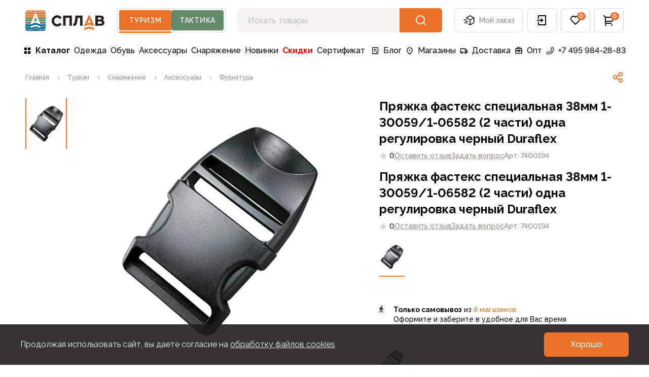

--- FILE ---
content_type: text/html;charset=utf-8
request_url: https://www.splav.ru/products/pryazhka-fasteks-specialnaya-38mm-1-30059-1-06582-2-chasti-odna-regulirovka-chernyj-duraflex/
body_size: 49979
content:
<!DOCTYPE html>
<html lang="ru" style="--vh: Infinitypx" class="">
<head><meta charset="utf-8" lang="ru">
<title>Купить Пряжка фастекс специальная 38мм 1-30059&#x2F;1-06582 (2 части) одна регулировка черный Duraflex - цена в интернет-магазине</title>
<meta name="viewport" content="width=device-width, initial-scale=1, user-scalable=no">
<meta name="format-detection" content="telephone=no">
<meta name="msapplication-TileColor" content="#da532c">
<meta name="theme-color" content="#ffffff">
<meta name="google-site-verification" content="973kMhapLtkGYZrf1WANJLe5H-JOwc3lMmf-3-qb5vg">
<meta name="yandex-verification" content="b2051e2500c98b73">
<link rel="icon" type="image/x-icon" href="/favicon.ico">
<link rel="apple-touch-icon" sizes="180x180" href="/apple-touch-icon.png">
<link rel="icon" type="image/png" sizes="32x32" href="/favicon-32x32.png">
<link rel="icon" type="image/png" sizes="16x16" href="/favicon-16x16.png">
<link rel="manifest" href="/site.webmanifest">
<link rel="mask-icon" href="/safari-pinned-tab.svg" color="#5bbad5">
<link rel="dns-prefetch" href="https://fonts.gstatic.com/" data-h-7475ad2="">
<link rel="preconnect" href="https://fonts.gstatic.com/" crossorigin="anonymous" data-h-23dc7e4="">
<link rel="preconnect" href="https://fonts.googleapis.com/" data-h-50e9084="">
<link rel="preload" as="style" href="https://fonts.googleapis.com/css2?family=Raleway:wght@400;500;600;700&display=swap" data-h-161791a="">
<script data-h-60bf5ec="">(function(){
        var h=document.querySelector("head");
        var m=h.querySelector('meta[name="head:count"]');
        if(m){m.setAttribute('content',Number(m.getAttribute('content'))+1);}
        else{m=document.createElement('meta');m.setAttribute('name','head:count');m.setAttribute('content','1');h.append(m);}
        var l=document.createElement('link');l.rel='stylesheet';l.href='https://fonts.googleapis.com/css2?family=Raleway:wght@400;500;600;700&display=swap';h.appendChild(l);
      })();</script>
<script src="/mobileads.js" async="" type="text/javascript"></script>
<script src="https://polyfill.io/v3/polyfill.min.js?features=String.prototype.replaceAll%2CIntersectionObserver%2CIntersectionObserverEntry%2Ces6%2CIntl.DisplayNames" async="" type="text/javascript"></script>
<script>"hasOwn"in Object||(Object.hasOwn=Object.call.bind(Object.hasOwnProperty));</script>
<noscript><link rel="stylesheet" href="https://fonts.googleapis.com/css2?family=Raleway:wght@400;500;600;700&display=swap"></noscript>
<meta name="description" content="Пряжка фастекс специальная 38мм 1-30059/1-06582 (2 части) одна регулировка черный Duraflex - купить в интернет-магазине Сплав  ✓ Доставка по всей России ✓ Гарантия качества от производителя ✓ Более 60 магазинов в РФ и СНГ">
<meta name="og:title" content="Пряжка фастекс специальная 38мм 1-30059/1-06582 (2 части) одна регулировка черный Duraflex">
<meta name="og:image" content="/upload/image-resize/untitled/968x504/4-85-731757.webp">
<meta name="vk:image" content="/upload/image-resize/untitled/780x380/canvas-ffffff-4-85-731757.webp">
<meta name="og:description" content="Пряжка фастекс специальная 38мм 1-30059/1-06582 (2 части) одна регулировка черный Duraflex - купить в интернет-магазине Сплав  ✓ Доставка по всей России ✓ Гарантия качества от производителя ✓ Более 60 магазинов в РФ и СНГ">
<meta name="robots" content="index, follow">
<link rel="canonical" href="https://www.splav.ru/products/pryazhka-fasteks-specialnaya-38mm-1-30059-1-06582-2-chasti-odna-regulirovka-chernyj-duraflex/"><link rel="modulepreload" as="script" crossorigin href="/_nuxt/entry.015a9bba.js"><link rel="preload" as="style" href="/_nuxt/entry.4b337f86.css"><link rel="modulepreload" as="script" crossorigin href="/_nuxt/default.03806eaa.js"><link rel="modulepreload" as="script" crossorigin href="/_nuxt/IconLogoPicTourism.006dae5e.js"><link rel="modulepreload" as="script" crossorigin href="/_nuxt/IconLogoText.bed0e87d.js"><link rel="modulepreload" as="script" crossorigin href="/_nuxt/AppHeaderSwitch.aef65cbc.js"><link rel="modulepreload" as="script" crossorigin href="/_nuxt/BrndBadge.bd25fe60.js"><link rel="modulepreload" as="script" crossorigin href="/_nuxt/BrndButton.81e2756c.js"><link rel="modulepreload" as="script" crossorigin href="/_nuxt/AppMenuDesktop.b12ccbdc.js"><link rel="modulepreload" as="script" crossorigin href="/_nuxt/AppFooter.8c61405b.js"><link rel="modulepreload" as="script" crossorigin href="/_nuxt/AppMenuFooterMobile.9e00ddc7.js"><link rel="modulepreload" as="script" crossorigin href="/_nuxt/BrndAccordion.a5863efb.js"><link rel="modulepreload" as="script" crossorigin href="/_nuxt/BrndAccordionItem.22d55f7d.js"><link rel="modulepreload" as="script" crossorigin href="/_nuxt/BrndDivider.5e9029a6.js"><link rel="modulepreload" as="script" crossorigin href="/_nuxt/AppMenuFooterDesktop.6630dca6.js"><link rel="modulepreload" as="script" crossorigin href="/_nuxt/AppFooterBottom.3463c58b.js"><link rel="modulepreload" as="script" crossorigin href="/_nuxt/IconPayLink.4e0a1bdf.js"><link rel="modulepreload" as="script" crossorigin href="/_nuxt/IconBraind.7ad22652.js"><link rel="modulepreload" as="script" crossorigin href="/_nuxt/IconPhone.1eda74c6.js"><link rel="modulepreload" as="script" crossorigin href="/_nuxt/IconVKVideo.176ea67c.js"><link rel="modulepreload" as="script" crossorigin href="/_nuxt/IconDzen.17c43f61.js"><link rel="modulepreload" as="script" crossorigin href="/_nuxt/BrndBreadcrumbs.1655b1c5.js"><link rel="modulepreload" as="script" crossorigin href="/_nuxt/IconNav.ee613054.js"><link rel="modulepreload" as="script" crossorigin href="/_nuxt/IconShare.86f0d4e2.js"><link rel="modulepreload" as="script" crossorigin href="/_nuxt/BrndImg.4dcb90dc.js"><link rel="modulepreload" as="script" crossorigin href="/_nuxt/BrndTextBaseHead.3da5b4bc.js"><link rel="modulepreload" as="script" crossorigin href="/_nuxt/MarketingComponentText.b9f4bf43.js"><link rel="modulepreload" as="script" crossorigin href="/_nuxt/CardProductQuestionAndReview.7f471a41.js"><link rel="modulepreload" as="script" crossorigin href="/_nuxt/BrndTabs.7876aebe.js"><link rel="modulepreload" as="script" crossorigin href="/_nuxt/BrndTabsItem.668fb435.js"><link rel="modulepreload" as="script" crossorigin href="/_nuxt/BrndDragScroll.2fdf42d7.js"><link rel="modulepreload" as="script" crossorigin href="/_nuxt/CardProductModel.c0e007c8.js"><link rel="modulepreload" as="script" crossorigin href="/_nuxt/IconArrow.5c6648e9.js"><link rel="stylesheet" href="/_nuxt/entry.4b337f86.css"><style>@font-face{font-family:swiper-icons;font-style:normal;font-weight:400;src:url("data:application/font-woff;charset=utf-8;base64, [base64]//wADZ2x5ZgAAAywAAADMAAAD2MHtryVoZWFkAAABbAAAADAAAAA2E2+eoWhoZWEAAAGcAAAAHwAAACQC9gDzaG10eAAAAigAAAAZAAAArgJkABFsb2NhAAAC0AAAAFoAAABaFQAUGG1heHAAAAG8AAAAHwAAACAAcABAbmFtZQAAA/gAAAE5AAACXvFdBwlwb3N0AAAFNAAAAGIAAACE5s74hXjaY2BkYGAAYpf5Hu/j+W2+MnAzMYDAzaX6QjD6/4//Bxj5GA8AuRwMYGkAPywL13jaY2BkYGA88P8Agx4j+/8fQDYfA1AEBWgDAIB2BOoAeNpjYGRgYNBh4GdgYgABEMnIABJzYNADCQAACWgAsQB42mNgYfzCOIGBlYGB0YcxjYGBwR1Kf2WQZGhhYGBiYGVmgAFGBiQQkOaawtDAoMBQxXjg/wEGPcYDDA4wNUA2CCgwsAAAO4EL6gAAeNpj2M0gyAACqxgGNWBkZ2D4/wMA+xkDdgAAAHjaY2BgYGaAYBkGRgYQiAHyGMF8FgYHIM3DwMHABGQrMOgyWDLEM1T9/w8UBfEMgLzE////P/5//f/V/xv+r4eaAAeMbAxwIUYmIMHEgKYAYjUcsDAwsLKxc3BycfPw8jEQA/[base64]/uznmfPFBNODM2K7MTQ45YEAZqGP81AmGGcF3iPqOop0r1SPTaTbVkfUe4HXj97wYE+yNwWYxwWu4v1ugWHgo3S1XdZEVqWM7ET0cfnLGxWfkgR42o2PvWrDMBSFj/IHLaF0zKjRgdiVMwScNRAoWUoH78Y2icB/yIY09An6AH2Bdu/UB+yxopYshQiEvnvu0dURgDt8QeC8PDw7Fpji3fEA4z/PEJ6YOB5hKh4dj3EvXhxPqH/SKUY3rJ7srZ4FZnh1PMAtPhwP6fl2PMJMPDgeQ4rY8YT6Gzao0eAEA409DuggmTnFnOcSCiEiLMgxCiTI6Cq5DZUd3Qmp10vO0LaLTd2cjN4fOumlc7lUYbSQcZFkutRG7g6JKZKy0RmdLY680CDnEJ+UMkpFFe1RN7nxdVpXrC4aTtnaurOnYercZg2YVmLN/d/gczfEimrE/fs/bOuq29Zmn8tloORaXgZgGa78yO9/cnXm2BpaGvq25Dv9S4E9+5SIc9PqupJKhYFSSl47+Qcr1mYNAAAAeNptw0cKwkAAAMDZJA8Q7OUJvkLsPfZ6zFVERPy8qHh2YER+3i/BP83vIBLLySsoKimrqKqpa2hp6+jq6RsYGhmbmJqZSy0sraxtbO3sHRydnEMU4uR6yx7JJXveP7WrDycAAAAAAAH//wACeNpjYGRgYOABYhkgZgJCZgZNBkYGLQZtIJsFLMYAAAw3ALgAeNolizEKgDAQBCchRbC2sFER0YD6qVQiBCv/H9ezGI6Z5XBAw8CBK/m5iQQVauVbXLnOrMZv2oLdKFa8Pjuru2hJzGabmOSLzNMzvutpB3N42mNgZGBg4GKQYzBhYMxJLMlj4GBgAYow/P/PAJJhLM6sSoWKfWCAAwDAjgbRAAB42mNgYGBkAIIbCZo5IPrmUn0hGA0AO8EFTQAA")}:root{--swiper-theme-color:#007aff}.swiper,swiper-container{display:block;list-style:none;margin-left:auto;margin-right:auto;overflow:hidden;padding:0;position:relative;z-index:1}.swiper-vertical>.swiper-wrapper{flex-direction:column}.swiper-wrapper{box-sizing:content-box;display:flex;height:100%;position:relative;transition-property:transform;transition-timing-function:var(--swiper-wrapper-transition-timing-function,initial);width:100%;z-index:1}.swiper-android .swiper-slide,.swiper-wrapper{transform:translateZ(0)}.swiper-horizontal{touch-action:pan-y}.swiper-vertical{touch-action:pan-x}.swiper-slide,swiper-slide{display:block;flex-shrink:0;height:100%;position:relative;transition-property:transform;width:100%}.swiper-slide-invisible-blank{visibility:hidden}.swiper-autoheight,.swiper-autoheight .swiper-slide{height:auto}.swiper-autoheight .swiper-wrapper{align-items:flex-start;transition-property:transform,height}.swiper-backface-hidden .swiper-slide{backface-visibility:hidden;transform:translateZ(0)}.swiper-3d.swiper-css-mode .swiper-wrapper{perspective:1200px}.swiper-3d .swiper-wrapper{transform-style:preserve-3d}.swiper-3d{perspective:1200px}.swiper-3d .swiper-cube-shadow,.swiper-3d .swiper-slide,.swiper-3d .swiper-slide-shadow,.swiper-3d .swiper-slide-shadow-bottom,.swiper-3d .swiper-slide-shadow-left,.swiper-3d .swiper-slide-shadow-right,.swiper-3d .swiper-slide-shadow-top{transform-style:preserve-3d}.swiper-3d .swiper-slide-shadow,.swiper-3d .swiper-slide-shadow-bottom,.swiper-3d .swiper-slide-shadow-left,.swiper-3d .swiper-slide-shadow-right,.swiper-3d .swiper-slide-shadow-top{height:100%;left:0;pointer-events:none;position:absolute;top:0;width:100%;z-index:10}.swiper-3d .swiper-slide-shadow{background:rgba(0,0,0,.15)}.swiper-3d .swiper-slide-shadow-left{background-image:linear-gradient(270deg,rgba(0,0,0,.5),transparent)}.swiper-3d .swiper-slide-shadow-right{background-image:linear-gradient(90deg,rgba(0,0,0,.5),transparent)}.swiper-3d .swiper-slide-shadow-top{background-image:linear-gradient(0deg,rgba(0,0,0,.5),transparent)}.swiper-3d .swiper-slide-shadow-bottom{background-image:linear-gradient(180deg,rgba(0,0,0,.5),transparent)}.swiper-css-mode>.swiper-wrapper{-ms-overflow-style:none;overflow:auto;scrollbar-width:none}.swiper-css-mode>.swiper-wrapper::-webkit-scrollbar{display:none}.swiper-css-mode>.swiper-wrapper>.swiper-slide{scroll-snap-align:start start}.swiper-horizontal.swiper-css-mode>.swiper-wrapper{scroll-snap-type:x mandatory}.swiper-vertical.swiper-css-mode>.swiper-wrapper{scroll-snap-type:y mandatory}.swiper-centered>.swiper-wrapper:before{content:"";flex-shrink:0;order:9999}.swiper-centered>.swiper-wrapper>.swiper-slide{scroll-snap-align:center center;scroll-snap-stop:always}.swiper-centered.swiper-horizontal>.swiper-wrapper>.swiper-slide:first-child{margin-inline-start:var(--swiper-centered-offset-before)}.swiper-centered.swiper-horizontal>.swiper-wrapper:before{height:100%;min-height:1px;width:var(--swiper-centered-offset-after)}.swiper-centered.swiper-vertical>.swiper-wrapper>.swiper-slide:first-child{margin-block-start:var(--swiper-centered-offset-before)}.swiper-centered.swiper-vertical>.swiper-wrapper:before{height:var(--swiper-centered-offset-after);min-width:1px;width:100%}.swiper-lazy-preloader{border:4px solid var(--swiper-preloader-color,var(--swiper-theme-color));border-radius:50%;border-top:4px solid transparent;box-sizing:border-box;height:42px;left:50%;margin-left:-21px;margin-top:-21px;position:absolute;top:50%;transform-origin:50%;width:42px;z-index:10}.swiper-watch-progress .swiper-slide-visible .swiper-lazy-preloader,.swiper:not(.swiper-watch-progress) .swiper-lazy-preloader,swiper-container:not(.swiper-watch-progress) .swiper-lazy-preloader{animation:swiper-preloader-spin 1s linear infinite}.swiper-lazy-preloader-white{--swiper-preloader-color:#fff}.swiper-lazy-preloader-black{--swiper-preloader-color:#000}@keyframes swiper-preloader-spin{0%{transform:rotate(0deg)}to{transform:rotate(1turn)}}:root{--swiper-navigation-size:44px}.swiper-button-next,.swiper-button-prev{align-items:center;color:var(--swiper-navigation-color,var(--swiper-theme-color));cursor:pointer;display:flex;height:var(--swiper-navigation-size);justify-content:center;margin-top:calc(0px - var(--swiper-navigation-size)/2);position:absolute;top:var(--swiper-navigation-top-offset,50%);width:calc(var(--swiper-navigation-size)/44*27);z-index:10}.swiper-button-next.swiper-button-disabled,.swiper-button-prev.swiper-button-disabled{cursor:auto;opacity:.35;pointer-events:none}.swiper-button-next.swiper-button-hidden,.swiper-button-prev.swiper-button-hidden{cursor:auto;opacity:0;pointer-events:none}.swiper-navigation-disabled .swiper-button-next,.swiper-navigation-disabled .swiper-button-prev{display:none!important}.swiper-button-next:after,.swiper-button-prev:after{font-family:swiper-icons;font-size:var(--swiper-navigation-size);font-variant:normal;letter-spacing:0;line-height:1;text-transform:none!important}.swiper-button-prev,.swiper-rtl .swiper-button-next{left:var(--swiper-navigation-sides-offset,10px);right:auto}.swiper-button-prev:after,.swiper-rtl .swiper-button-next:after{content:"prev"}.swiper-button-next,.swiper-rtl .swiper-button-prev{left:auto;right:var(--swiper-navigation-sides-offset,10px)}.swiper-button-next:after,.swiper-rtl .swiper-button-prev:after{content:"next"}.swiper-button-lock{display:none}.v-popper__popper{z-index:1000000!important}</style><style>.icon[data-v-6e89ca90]{display:inline-block;vertical-align:middle}</style><style>.brnd-scrollbar{overflow:auto;scrollbar-color:rgba(var(--gray-light),1) rgba(var(--white),1);scrollbar-width:thin}.brnd-scrollbar::-webkit-scrollbar{height:6px;width:6px}.brnd-scrollbar::-webkit-scrollbar-track{background:rgba(var(--white),1);border-left:1px solid rgba(var(--white),1)}.brnd-scrollbar::-webkit-scrollbar-thumb{background:rgba(var(--gray-light),1);border:1px solid rgba(var(--white),1);border-radius:.25rem}</style><style>.common-text p:first-child,.marketing-text p:first-child{margin-top:0}.common-text p:last-child,.marketing-text p:last-child{margin-bottom:0}.common-text a,.marketing-text a{--tw-text-opacity:1;color:rgba(var(--primary),var(--tw-text-opacity))}@media (hover:hover) and (pointer:fine){.common-text a:hover,.marketing-text a:hover{--tw-text-opacity:1;color:rgba(var(--dark),var(--tw-text-opacity))}}.common-text a,.marketing-text a{transition-duration:.15s;transition-property:color,background-color,border-color,text-decoration-color,fill,stroke;transition-timing-function:cubic-bezier(.4,0,.2,1)}.common-text .table,.marketing-text .table{white-space:nowrap}.common-text table,.marketing-text table{border-collapse:collapse;table-layout:auto;text-align:left;width:100%}.common-text table tr,.marketing-text table tr{--tw-border-opacity:1;border-bottom-width:1px;border-color:rgba(var(--gray-light),var(--tw-border-opacity));font-size:1rem;font-weight:500;line-height:150%;transition-duration:.15s;transition-property:color,background-color,border-color,text-decoration-color,fill,stroke;transition-timing-function:cubic-bezier(.4,0,.2,1)}@media (hover:hover) and (pointer:fine){.common-text table tr:hover,.marketing-text table tr:hover{--tw-bg-opacity:1;background-color:rgba(var(--background),var(--tw-bg-opacity))}}.common-text table td,.marketing-text table td{padding-bottom:1rem;padding-right:1.5rem;padding-top:1rem}.common-text table thead tr:first-child,.marketing-text table thead tr:first-child{--tw-border-opacity:1;--tw-text-opacity:1;border-bottom-width:1px;border-color:rgba(var(--gray-light),var(--tw-border-opacity));border-top-width:1px;color:rgba(var(--gray-secondary),var(--tw-text-opacity));font-size:.875rem;font-weight:700;line-height:140%}@media (hover:hover) and (pointer:fine){.common-text table thead tr:first-child:hover,.marketing-text table thead tr:first-child:hover{--tw-bg-opacity:1;background-color:rgba(var(--white),var(--tw-bg-opacity))}}.common-text table thead tr:first-child th,.marketing-text table thead tr:first-child th{padding-bottom:1rem;padding-right:1.5rem;padding-top:1rem}.common-text h1{font-size:1.875rem;font-weight:700;line-height:120%;margin-bottom:2rem}@media (min-width:1660px){.common-text h1{font-size:2.375rem;line-height:120%}}.common-text h2{font-size:1.5rem;font-weight:700;line-height:135%;margin-bottom:2rem;margin-top:3rem}@media (min-width:1660px){.common-text h2{font-size:1.875rem;line-height:120%;margin-top:4rem}}.common-text h3{font-size:1.25rem;font-weight:700;line-height:135%;margin-bottom:1rem;margin-top:2rem}.common-text h4,.common-text h5{font-size:1rem;font-weight:700;line-height:150%;margin-bottom:.5rem;margin-top:1rem}.common-text{font-size:1rem;line-height:150%}.common-text p{margin-bottom:1rem;margin-top:1rem}.common-text>ol,.common-text>ul{margin-left:1rem}.common-text ol,.common-text ul{margin-bottom:1rem}.common-text ol:last-child,.common-text ul:last-child{margin-bottom:0}.common-text ol ul>li,.common-text ul ul>li{margin-left:1rem}.common-text ol ol>li,.common-text ol ul>li,.common-text ul ol>li,.common-text ul ul>li{margin-bottom:.25rem;margin-top:.25rem;padding-left:.5rem}.common-text ul{list-style-type:disc}.common-text ul li{margin-bottom:1rem;margin-left:1rem;margin-top:1rem;padding-left:.5rem;position:relative}.common-text ul li:last-child{margin-bottom:0}.common-text ol{list-style-type:decimal}.common-text ol li{margin-bottom:1rem;margin-left:1rem;margin-top:1rem;padding-left:.5rem;position:relative}.common-text ol li:last-child{margin-bottom:0}.common-text iframe{max-width:520px!important;width:100%!important}.marketing-text{font-size:1.125rem;line-height:164%}.marketing-text h1{font-size:1.875rem;font-weight:700;line-height:120%;margin-bottom:2rem;margin-top:4rem}@media (min-width:1260px){.marketing-text h1{font-size:3rem;line-height:120%;margin-top:5rem}}.marketing-text h2{font-size:1.5rem;font-weight:700;line-height:135%;margin-bottom:2rem;margin-top:4rem}@media (min-width:1260px){.marketing-text h2{font-size:2.375rem;line-height:120%;margin-top:5rem}}.marketing-text h3{font-size:1.25rem;font-weight:700;line-height:135%;margin-bottom:2rem;margin-top:3rem}@media (min-width:1260px){.marketing-text h3{font-size:1.875rem;line-height:120%;margin-top:4rem}}.marketing-text h4{font-size:1rem;font-weight:700;line-height:150%;margin-bottom:2rem;margin-top:3rem}@media (min-width:1260px){.marketing-text h4{font-size:1.5rem;line-height:135%;margin-top:4rem}}.marketing-text h5{font-size:.875rem;font-weight:700;line-height:140%;margin-bottom:2rem;margin-top:3rem}@media (min-width:1260px){.marketing-text h5{font-size:1.25rem;line-height:135%;margin-top:4rem}}.marketing-text p{margin-bottom:1.5rem}.marketing-text ol,.marketing-text ul{margin-bottom:1rem}.marketing-text ol:last-child,.marketing-text ul:last-child{margin-bottom:0}.marketing-text ol ul>li,.marketing-text ul ul>li{margin-left:1rem}.marketing-text ol ol>li,.marketing-text ol ul>li,.marketing-text ul ol>li,.marketing-text ul ul>li{margin-bottom:.5rem;margin-top:.5rem;padding-left:.5rem}.marketing-text ul{list-style-type:disc}.marketing-text ul li{margin-bottom:1.5rem;margin-left:1rem;margin-top:1.5rem;padding-left:1rem;position:relative}.marketing-text ul li:last-child{margin-bottom:0}.marketing-text ol{list-style-type:decimal}.marketing-text ol li{margin-bottom:1.5rem;margin-left:1rem;margin-top:1.5rem;padding-left:1rem;position:relative}.marketing-text ol li:last-child{margin-bottom:0}</style></head>
<body id="brnd" class="theme-tourism"><!----><!--teleport anchor--><div class="pointer-events-none fixed bottom-0 left-0 right-0 top-0 flex flex-col" style="z-index:8000;"><!----><!----><!----></div><!--teleport anchor--><!----><!--teleport anchor--><div id="__nuxt"><!--[--><div><div style="position:fixed;top:0;right:0;left:0;pointer-events:none;width:auto;height:3px;opacity:0;background:#ED7127;background-size:100% auto;transform:scaleX(100%);transform-origin:left;transition:transform 0.1s, height 0.4s, opacity 0.4s;z-index:999999;"></div><!--[--><!--[--><div class="wrapper relative flex flex-col transition duration-[200ms] translate-x-0"><span></span><!--[--><header class="relative top-0 z-[100]"><div class="bg-white transition-transform ease-in-out"><div class="container"><div class="flex flex-wrap items-center py-1 sm:pb-2 lg:flex-nowrap lg:py-4"><div class="relative -ml-4 mr-3 md:-ml-3 lg:hidden"><button type="button" class="group relative flex h-12 items-center justify-center whitespace-nowrap rounded-md px-3 text-body-2 font-medium text-gray-secondary transition-colors hover:border-primary hover:text-primary lg:border lg:border-gray-light lg:px-4" aria-label="button"><div class="pointer-events-none relative"><span style="width:24px;height:24px;" class="block text-black group-hover:text-primary"><svg xmlns="http://www.w3.org/2000/svg" xmlns:xlink="http://www.w3.org/1999/xlink" aria-hidden="true" role="img" class="brnd-icon" style="" width="24px" height="24px" viewBox="0 0 24 24" data-v-6e89ca90><path fill="currentColor" d="M3 4h18v2H3zm0 7h18v2H3zm0 7h18v2H3z"/></svg></span></div><!--[--><!--]--></button><!----></div><a href="/" class="flex items-center text-primary lg:w-auto shrink-0" aria-label="На главную"><span class="hidden lg:block"><svg width="157" height="41" viewbox="0 0 157 41" fill="none" xmlns="http://www.w3.org/2000/svg"><path fill-rule="evenodd" clip-rule="evenodd" d="M128.547 36.8369C126.784 36.2063 124.858 36.2063 123.097 36.8369L115.204 39.3914L117.082 35.2158L123.012 33.1306C124.831 32.4951 126.812 32.4951 128.631 33.1306L134.561 35.2158L136.439 39.3914L128.547 36.8369ZM122.205 26.1547L125.819 24.7642L129.439 26.1547L125.822 17.3467L122.205 26.1547ZM115.204 32.1491L125.822 8.54486L136.44 32.1491L128.744 29.3699C126.856 28.688 124.788 28.688 122.899 29.3699L115.204 32.1491Z" fill="currentColor"></path><path fill-rule="evenodd" clip-rule="evenodd" d="M51.9259 21.2158C51.9259 27.2787 56.8592 32.2112 62.9213 32.2112C66.0208 32.2112 68.9911 30.8928 71.0738 28.5942L71.375 28.2607L67.8996 24.8907L67.5801 25.286C66.2503 26.9266 64.7708 27.6912 62.9213 27.6912C59.4437 27.6912 56.8219 24.9087 56.8219 21.2158C56.8219 17.5252 59.4437 14.7423 62.9213 14.7423C64.9685 14.7423 66.6551 15.7127 67.934 17.6277L68.2803 18.146L71.4772 14.3042L71.2169 14.0059C69.1247 11.6007 66.1021 10.2223 62.9213 10.2223C56.8592 10.2223 51.9259 15.1537 51.9259 21.2158ZM86.9319 15.0269V30.8H91.7221V10.7934H74.5719V30.8H79.4836V15.0269H86.9319ZM96.2012 31.0149C95.4914 31.0149 94.9775 30.9197 94.6324 30.7246L94.3956 30.5921V26.2218L95.0698 26.5603L95.07 26.5604C95.0808 26.5652 95.1693 26.6046 95.4427 26.6046C95.5639 26.6046 95.9343 26.6046 96.3044 25.9055C96.6151 25.3151 96.9175 24.3206 97.2008 22.9499C97.4903 21.5458 97.7915 19.7442 98.0957 17.5975L99.0605 10.7931H112.817V30.8H108.041V15.0269H103.402L102.795 19.3376C102.306 22.742 101.822 25.2119 101.356 26.676C100.865 28.2232 100.248 29.3022 99.4723 29.9805C98.6846 30.6671 97.5836 31.0149 96.2012 31.0149ZM149.289 17.9896C148.865 18.3171 148.133 18.483 147.116 18.483H143.006V14.6898H147.088C148.065 14.6898 148.796 14.8447 149.263 15.1532C149.673 15.4241 149.872 15.8955 149.872 16.5921C149.872 17.2304 149.681 17.6876 149.289 17.9896ZM150.274 26.3053C149.77 26.7017 148.921 26.9034 147.753 26.9034H143.006V22.365H147.603C150.632 22.365 150.983 23.6293 150.983 24.5802C150.983 25.3661 150.751 25.9308 150.274 26.3053ZM138.082 10.7931V30.7997H148.09C150.491 30.7997 152.406 30.2906 153.78 29.2873C155.2 28.2514 155.921 26.7723 155.921 24.8917C155.921 23.4679 155.467 22.3017 154.569 21.4243C154.015 20.883 153.304 20.4708 152.441 20.1916C152.999 19.9013 153.461 19.532 153.82 19.0847C154.487 18.2582 154.824 17.2377 154.824 16.0507C154.824 14.3147 154.152 12.9809 152.826 12.0841C151.557 11.2272 149.691 10.7931 147.279 10.7931H138.082Z" fill="#231F20"></path><path fill-rule="evenodd" clip-rule="evenodd" d="M9.64884 12.8889C8.08958 13.0756 6.32607 13.1744 4.54901 13.1744C2.97694 13.1744 1.46086 13.1008 0.0432444 12.9555L5.34058e-05 12.9511V9.13858C1.43597 9.44495 2.96486 9.60234 4.54901 9.60234C6.33705 9.60234 8.1152 9.39444 9.69935 9.00169C12.2074 9.62393 15.2121 9.75131 17.9283 9.38858L16.2937 13.1477C14.0605 13.2124 11.7345 13.1268 9.7495 12.8889L9.69935 12.883L9.64884 12.8889ZM9.69966 2.63527L9.49468 2.74837C7.9808 3.58474 6.27073 4.02653 4.54932 4.02653C3.1339 4.02653 1.7657 3.7381 0.475822 3.17589C1.20092 1.74253 2.68405 0.757925 4.40034 0.757925H35.6C37.3163 0.757925 38.7994 1.74253 39.5245 3.17625C38.2346 3.7381 36.8664 4.02653 35.4514 4.02653C33.7296 4.02653 32.0199 3.58474 30.5056 2.74837L30.301 2.63527L30.0964 2.74837C28.5818 3.58474 26.8721 4.02653 25.1503 4.02653C23.4289 4.02653 21.7188 3.58474 20.2049 2.74837L20.0003 2.63527L19.7957 2.74837C18.2811 3.58474 16.571 4.02653 14.85 4.02653C13.1286 4.02653 11.4185 3.58474 9.90427 2.74837L9.69966 2.63527ZM30.3009 9.00149C27.7926 9.62373 24.7875 9.75147 22.0719 9.38874L23.7059 13.1475C25.9394 13.2122 28.2655 13.1266 30.2504 12.889L30.3009 12.8828L30.3514 12.889C31.9103 13.0757 33.6742 13.1742 35.4513 13.1742C37.0233 13.1742 38.5391 13.1006 39.9563 12.9553L39.9999 12.9509V9.13875C38.5639 9.44474 37.0347 9.60213 35.4513 9.60213C33.6632 9.60213 31.8851 9.3946 30.3009 9.00149ZM35.4513 4.87317C36.9728 4.87317 38.4439 4.56534 39.8319 3.96542C39.9387 4.34499 39.9999 4.74396 39.9999 5.15793V8.27464L39.9076 8.29513C38.5054 8.6004 37.0061 8.75523 35.4513 8.75523C33.6932 8.75523 31.948 8.54769 30.4056 8.15458L30.3009 8.12823L30.1966 8.15458C27.6132 8.81269 24.4474 8.91774 21.6741 8.47412L19.9999 4.62354L18.326 8.47412C15.5523 8.91774 12.3869 8.81269 9.80388 8.15458L9.69956 8.12823L9.59524 8.15458C8.05208 8.54769 6.30724 8.75523 4.54922 8.75523C2.99288 8.75523 1.49291 8.6004 0.0906657 8.2944L0.000256856 8.27464V5.15793C0.000256856 4.74396 0.0613829 4.34536 0.168262 3.96542C1.5566 4.56534 3.02802 4.87317 4.54922 4.87317C6.33615 4.87317 8.11174 4.43357 9.69956 3.59976C11.2874 4.43357 13.063 4.87317 14.8499 4.87317C16.6368 4.87317 18.4121 4.43357 20.0002 3.59976C21.5881 4.43357 23.3633 4.87317 25.1506 4.87317C26.9375 4.87317 28.7131 4.43357 30.3009 3.59976C31.8887 4.43357 33.664 4.87317 35.4513 4.87317Z" fill="#ED7127"></path><path fill-rule="evenodd" clip-rule="evenodd" d="M19.9941 36.3263L9.6832 38.9313L9.57302 38.8995L0 36.1312V36.3841C0 38.8145 1.96995 40.7849 4.39999 40.7849H35.5996C38.0297 40.7849 39.9996 38.8145 39.9996 36.3841V36.1352L30.3168 39.2325L19.9941 36.3263ZM29.2516 33.0435L30.3087 35.3933L22.6456 32.9135C20.9348 32.3015 19.0648 32.3015 17.354 32.9135L9.69088 35.3933L10.7476 33.0435L9.72566 33.4007L9.61658 33.3809L0 31.676V35.2495L9.6982 38.0543L20.0055 35.4493L30.301 38.3486L39.9996 35.2462V31.676L30.2739 33.4007L29.2516 33.0435ZM23.6717 25.9642L30.1603 28.395L30.2576 28.4316L39.9994 27.2281V30.8159L30.3436 32.5281L28.773 31.9791L28.4853 31.3396L22.7274 29.3148C20.9613 28.6973 19.0382 28.6973 17.2722 29.3148L11.5142 31.3396L11.2265 31.9791L9.65553 32.5281L0.000152588 30.8159V27.2281L9.6387 28.418L9.74191 28.4316L16.3373 25.9613L17.1623 25.6633C18.9961 25.0012 21.0034 25.0012 22.8372 25.6633L23.6717 25.9642Z" fill="#016694"></path><path fill-rule="evenodd" clip-rule="evenodd" d="M27.8533 22.6864L29.8858 27.3609L30.3606 27.5388L39.9998 26.3481V22.7541L30.2797 23.1187L27.8533 22.6864ZM10.1143 27.3607L12.1465 22.6862L9.7201 23.1181L0.000305176 22.7539V26.3475L9.63958 27.5382L10.1143 27.3607ZM12.5521 21.7545L14.0371 18.3388H0.000356038V21.9068L9.66159 22.2684L12.5521 21.7545ZM9.6993 13.7355C11.5957 13.9599 13.7882 14.0484 15.9217 14.0034L14.4049 17.492H0V13.8014C1.43372 13.9467 2.96371 14.021 4.54896 14.021C6.34029 14.021 8.1199 13.9222 9.6993 13.7355ZM19.9564 13.7404L16.4876 22.5144L19.9974 21.1641L23.5123 22.5144L20.0435 13.7404L20.0268 13.7384L20.0039 13.736L20.0003 13.7356L19.9937 13.7363C19.9814 13.7376 19.9688 13.7388 19.9564 13.7404ZM24.0785 14.0034C26.2117 14.0484 28.4042 13.9599 30.3009 13.7355C31.8803 13.9222 33.6599 14.021 35.4512 14.021C37.0365 14.021 38.5661 13.9467 39.9998 13.8014V17.492H25.5953L24.0785 14.0034ZM30.3386 22.2684L27.4481 21.7545L25.9631 18.3388H39.9998V21.9068L30.3386 22.2684Z" fill="#628A6A"></path></svg></span><span class="-mb-1 block lg:mb-0 lg:hidden"><svg viewbox="0 0 104 32" width="95" height="30" fill="none" xmlns="http://www.w3.org/2000/svg"><path fill-rule="evenodd" clip-rule="evenodd" d="M73.8169 21.0606L79.5696 22.7526L84.12 24.0909L82.2248 19.7431L75.8006 5.00477L73.8169 0.45459L71.8333 5.00477L65.409 19.7431L63.5139 24.0909L68.0642 22.7526L73.8169 21.0606ZM69.9593 18.4049L70.246 18.3205L70.2412 18.3334L73.8169 17.2728L77.3927 18.3334L77.3878 18.3205L77.6745 18.4049L75.6654 13.7952L73.8169 8.93944L71.9684 13.7953L69.9593 18.4049ZM79.3921 29.9731L73.8169 28.3334L68.2418 29.9731L63.5139 31.3637L65.6787 26.9366L65.9381 26.4061L73.8169 24.0909L81.6957 26.4061L81.9551 26.9366L84.12 31.3637L79.3921 29.9731Z" fill="currentColor"></path><path fill-rule="evenodd" clip-rule="evenodd" d="M11.3952 25.303C15.0164 25.303 18.2249 23.5389 20.2091 20.8233L16.5073 17.6504C15.4316 19.3365 13.5437 20.4546 11.3952 20.4546C8.04805 20.4546 5.63762 17.7411 5.63762 14.394C5.63762 11.0468 8.04805 8.33335 11.3952 8.33335C13.6922 8.33335 15.691 9.61117 16.7188 11.4947L20.2261 7.98747C18.2431 5.25886 15.0261 3.48486 11.3952 3.48486C5.37029 3.48486 0.486111 8.36904 0.486111 14.394C0.486111 20.4189 5.37029 25.303 11.3952 25.303ZM92.6019 24.0502C90.0843 24.0768 86.7752 24.1117 85.9406 24.0303V4.09092C86.7249 4.05074 90.0231 4.06729 92.657 4.0805C93.7546 4.08601 94.737 4.09092 95.374 4.09092C100.131 4.09092 102.304 6.47941 102.304 9.24244C102.304 11.3218 101.933 12.7503 100.452 13.7188V13.7758C101.905 14.317 103.301 15.7697 103.301 18.3333C103.301 22.5206 99.9673 24.0303 95.0315 24.0303C94.4867 24.0303 93.6073 24.0396 92.6019 24.0502ZM98.6679 17.4243C98.6679 16.1709 97.7249 15.303 96.2437 15.303H90.7891V19.8485H96.2437C98.0097 19.8485 98.6679 18.763 98.6679 17.4243ZM97.4558 9.8485C97.4558 8.65214 96.4455 7.72729 95.3346 7.72729H90.7891V11.9697H95.3346C96.5025 11.9697 97.4558 11.3012 97.4558 9.8485ZM56.2316 24.0303H60.7891V4.09092H47.1528L46.8679 8.0788C46.0703 19.1309 44.7285 19.2424 42.9103 19.2424V24.0909C47.7588 24.0909 49.88 23.4849 51.4176 12.1237L51.8449 8.36365H56.2316V24.0303ZM35.0407 24.0909H39.88V4.14789H23.5043V24.0909H28.3649V8.42062H35.0407V24.0909Z" fill="#323C46"></path></svg></span></a><div class="app-header-switch text-badge sm:w-none group relative flex h-10 w-full items-center rounded border border-gray-light p-[3px] text-body-2 font-semibold uppercase text-gray-secondary sm:w-auto lg:h-12 ml-10 mt-0 hidden sm:block lg:ml-6 xl:ml-16"><div class="app-header-switch__mark relative flex h-full w-full items-center gap-[2px]"><button class="pointer-events-none relative flex h-full w-1/2 cursor-pointer items-center justify-center rounded bg-[#ED7127] text-center uppercase leading-5 tracking-wider text-white transition-all hover:bg-[#CE5E1B] sm:w-[93px] sm:text-small lg:w-[103px] lg:text-body-2"> Туризм </button><button class="relative flex h-full w-1/2 cursor-pointer items-center justify-center rounded bg-[#628A6A] text-center uppercase leading-5 tracking-wider text-white transition-all hover:bg-[#577C5E] sm:w-[93px] sm:text-small lg:w-[103px] lg:text-body-2"> Тактика </button><span class="app-header-switch__draggable absolute -bottom-[5px] block h-[3px] w-1/2 translate-x-0 rounded bg-primary transition-all duration-200 group-[.is-checked]:translate-x-full"></span></div></div><div class="ml-auto flex lg:order-last lg:ml-6 lg:space-x-2"><div class="relative hidden lg:flex"><button type="button" class="group relative flex h-12 items-center justify-center whitespace-nowrap rounded-md px-3 text-body-2 font-medium text-gray-secondary transition-colors hover:border-primary hover:text-primary lg:border lg:border-gray-light lg:px-4" aria-label="button"><div class="mr-2 pointer-events-none relative"><span style="width:24px;height:24px;" class="block text-black group-hover:text-primary"><svg xmlns="http://www.w3.org/2000/svg" xmlns:xlink="http://www.w3.org/1999/xlink" aria-hidden="true" role="img" class="brnd-icon" style="" width="24px" height="24px" viewBox="0 0 32 32" data-v-6e89ca90><path fill="currentColor" d="m29.482 8.624l-10-5.5a1 1 0 0 0-.964 0l-10 5.5a1 1 0 0 0 0 1.752L18 15.591V26.31l-3.036-1.67L14 26.391l4.518 2.485a1 1 0 0 0 .964 0l10-5.5A1 1 0 0 0 30 22.5v-13a1 1 0 0 0-.518-.876M19 5.142L26.925 9.5L19 13.858L11.075 9.5Zm9 16.767l-8 4.4V15.59l8-4.4Z"/><path fill="currentColor" d="M10 16H2v-2h8zm2 8H4v-2h8zm2-4H6v-2h8z"/></svg></span></div><!--[--> Мой заказ <!--]--></button><!----></div><div class="relative"><button type="button" class="group relative flex h-12 items-center justify-center whitespace-nowrap rounded-md px-3 text-body-2 font-medium text-gray-secondary transition-colors hover:border-primary hover:text-primary lg:border lg:border-gray-light lg:px-4" aria-label="button"><div class="pointer-events-none relative"><span style="width:24px;height:24px;" class="block text-black group-hover:text-primary"><svg xmlns="http://www.w3.org/2000/svg" xmlns:xlink="http://www.w3.org/1999/xlink" aria-hidden="true" role="img" class="brnd-icon" style="" width="24px" height="24px" viewBox="0 0 24 24" data-v-6e89ca90><path fill="currentColor" d="M4 15h2v5h12V4H6v5H4V3a1 1 0 0 1 1-1h14a1 1 0 0 1 1 1v18a1 1 0 0 1-1 1H5a1 1 0 0 1-1-1zm6-4V8l5 4l-5 4v-3H2v-2z"/></svg></span></div><!--[--><!--]--></button><!----></div><div class="relative"><button type="button" class="group relative flex h-12 items-center justify-center whitespace-nowrap rounded-md px-3 text-body-2 font-medium text-gray-secondary transition-colors hover:border-primary hover:text-primary lg:border lg:border-gray-light lg:px-4" aria-label="button"><div class="pointer-events-none relative"><span style="width:24px;height:24px;" class="block text-black group-hover:text-primary"><svg xmlns="http://www.w3.org/2000/svg" xmlns:xlink="http://www.w3.org/1999/xlink" aria-hidden="true" role="img" class="brnd-icon" style="" width="24px" height="24px" viewBox="0 0 24 24" data-v-6e89ca90><path fill="currentColor" d="M12.001 4.529a6 6 0 0 1 8.242.228a6 6 0 0 1 .236 8.236l-8.48 8.492l-8.478-8.492a6 6 0 0 1 8.48-8.464m6.826 1.641a4 4 0 0 0-5.49-.153l-1.335 1.198l-1.336-1.197a4 4 0 0 0-5.686 5.605L12 18.654l7.02-7.03a4 4 0 0 0-.193-5.454"/></svg></span></div><!--[--><!--]--></button><div class="flex items-center justify-center font-bold text-badge-1 rounded-xl h-4 px-1 md:text-small bg-primary text-white pointer-events-none absolute left-8 top-2 font-bold"><!----><!--[--><!--[-->0<!--]--><!--]--></div></div><div class="relative"><button type="button" class="group relative flex h-12 items-center justify-center whitespace-nowrap rounded-md px-3 text-body-2 font-medium text-gray-secondary transition-colors hover:border-primary hover:text-primary lg:border lg:border-gray-light lg:px-4" aria-label="button"><div class="pointer-events-none relative"><span style="width:24px;height:24px;" class="block text-black group-hover:text-primary"><svg xmlns="http://www.w3.org/2000/svg" xmlns:xlink="http://www.w3.org/1999/xlink" aria-hidden="true" role="img" class="brnd-icon" style="" width="24px" height="24px" viewBox="0 0 24 24" data-v-6e89ca90><path fill="currentColor" d="M4.004 6.417L.762 3.174L2.176 1.76l3.243 3.243H20.66a1 1 0 0 1 .958 1.287l-2.4 8a1 1 0 0 1-.958.713H6.004v2h11v2h-12a1 1 0 0 1-1-1zm2 .586v6h11.512l1.8-6zm-.5 16a1.5 1.5 0 1 1 0-3a1.5 1.5 0 0 1 0 3m12 0a1.5 1.5 0 1 1 0-3a1.5 1.5 0 0 1 0 3"/></svg></span></div><!--[--><!--]--></button><div class="flex items-center justify-center font-bold text-badge-1 rounded-xl h-4 px-1 md:text-small bg-primary text-white pointer-events-none absolute left-8 top-2 font-bold"><!----><!--[--><!--[-->0<!--]--><!--]--></div></div></div><div class="hidden w-full grow pt-1 lg:ml-6 lg:flex lg:pt-0"><div class="relative z-50 w-full"><div class="flex w-full items-center font-medium"><form class="flex grow"><input value="" type="text" placeholder="Искать товары" class="bg-background pointer-events-none h-12 grow overflow-hidden rounded-md bg-background px-12 text-gray-secondary outline-none placeholder:text-gray-mid focus:text-black lg:pointer-events-auto lg:-mr-1 lg:px-5 lg:pr-10"></form><span style="width:24px;height:24px;" class="block absolute left-0 m-4 text-gray-mid lg:hidden"><svg xmlns="http://www.w3.org/2000/svg" xmlns:xlink="http://www.w3.org/1999/xlink" aria-hidden="true" role="img" class="brnd-icon" style="" width="24px" height="24px" viewBox="0 0 24 24" data-v-6e89ca90><path fill="currentColor" d="m18.031 16.617l4.283 4.282l-1.415 1.415l-4.282-4.283A8.96 8.96 0 0 1 11 20c-4.968 0-9-4.032-9-9s4.032-9 9-9s9 4.032 9 9a8.96 8.96 0 0 1-1.969 5.617m-2.006-.742A6.98 6.98 0 0 0 18 11c0-3.867-3.133-7-7-7s-7 3.133-7 7s3.133 7 7 7a6.98 6.98 0 0 0 4.875-1.975z"/></svg></span><div class="relative hidden lg:block"><!----><button class="rounded-l-none !px-[30px] brnd-button ripple-effect relative flex items-center justify-center overflow-hidden rounded-md font-medium outline-none transition-all h-12 text-button px-8 bg-primary text-white hover:bg-dark rounded-md rounded-l-none !px-[30px]" aria-label="button" to><!----><div class="relative flex w-full items-center justify-center whitespace-nowrap"><!----><!--[--><span style="width:24px;height:24px;" class="block"><svg xmlns="http://www.w3.org/2000/svg" xmlns:xlink="http://www.w3.org/1999/xlink" aria-hidden="true" role="img" class="brnd-icon" style="" width="24px" height="24px" viewBox="0 0 24 24" data-v-6e89ca90><path fill="currentColor" d="m18.031 16.617l4.283 4.282l-1.415 1.415l-4.282-4.283A8.96 8.96 0 0 1 11 20c-4.968 0-9-4.032-9-9s4.032-9 9-9s9 4.032 9 9a8.96 8.96 0 0 1-1.969 5.617m-2.006-.742A6.98 6.98 0 0 0 18 11c0-3.867-3.133-7-7-7s-7 3.133-7 7s3.133 7 7 7a6.98 6.98 0 0 0 4.875-1.975z"/></svg></span><!--]--></div></button></div><!----></div><!----></div><!----><!-- Clien-only because teleport hydratatiin error --><!----><!----></div></div></div><div class="hidden lg:block"><div class="container"><div class="flex items-center justify-between"><ul class="-mx-2 flex text-body-1"><!--[--><li class="cursor-pointer px-1 xl:px-2"><button class="relative pb-6 pt-2 font-medium transition-all after:pointer-events-none after:absolute after:bottom-0 after:left-0 after:h-1 after:border-spacing-1 after:bg-primary after:px-2 after:transition-all !font-bold after:w-0 after:opacity-0 decoration-1 underline-offset-4 transition-all text-black hover:text-primary flex items-center relative pb-6 pt-2 font-medium transition-all after:pointer-events-none after:absolute after:bottom-0 after:left-0 after:h-1 after:border-spacing-1 after:bg-primary after:px-2 after:transition-all !font-bold after:w-0 after:opacity-0" style="" to noprefetch aria-label="link"><!--[--><span style="width:16px;height:16px;" class="mr-2 block"><svg xmlns="http://www.w3.org/2000/svg" xmlns:xlink="http://www.w3.org/1999/xlink" aria-hidden="true" role="img" class="brnd-icon" style="" width="16px" height="16px" viewBox="0 0 36 36" data-v-6e89ca90><rect width="12" height="12" x="4" y="4" fill="currentColor" class="clr-i-solid clr-i-solid-path-1" rx="2" ry="2"/><rect width="12" height="12" x="20" y="4" fill="currentColor" class="clr-i-solid clr-i-solid-path-2" rx="2" ry="2"/><rect width="12" height="12" x="4" y="20" fill="currentColor" class="clr-i-solid clr-i-solid-path-3" rx="2" ry="2"/><rect width="12" height="12" x="20" y="20" fill="currentColor" class="clr-i-solid clr-i-solid-path-4" rx="2" ry="2"/><path fill="none" d="M0 0h36v36H0z"/></svg></span> Каталог<!--]--></button><div class="sr-only"><ul><!--[--><li><a href="/catalog/tourism-outdoor/new-odezhda/">Одежда</a><ul><!--[--><li><a href="/catalog/tourism-outdoor/new-odezhda/muzhskaya-odezhda/">Мужская одежда</a><ul><!--[--><li><a href="/catalog/tourism-outdoor/new-odezhda/muzhskaya-odezhda/kurtki-i-zhilety/">Куртки</a><ul><!--[--><li><a href="/catalog/tourism-outdoor/new-odezhda/muzhskaya-odezhda/kurtki-i-zhilety/membrannye-kurtki/">Мембранные куртки</a><ul><!--[--><!--]--></ul></li><li><a href="/catalog/tourism-outdoor/new-odezhda/muzhskaya-odezhda/kurtki-i-zhilety/kurtki-softshell/">Куртки софтшелл и ветрозащита</a><ul><!--[--><!--]--></ul></li><li><a href="/catalog/tourism-outdoor/new-odezhda/muzhskaya-odezhda/kurtki-i-zhilety/flisovye-kurtki/">Флисовые куртки</a><ul><!--[--><!--]--></ul></li><li><a href="/catalog/tourism-outdoor/new-odezhda/muzhskaya-odezhda/kurtki-i-zhilety/begovye-i-sportivnye/">Беговые и спортивные</a><ul><!--[--><!--]--></ul></li><li><a href="/catalog/tourism-outdoor/new-odezhda/muzhskaya-odezhda/kurtki-i-zhilety/poncho/">Пончо и дождевики</a><ul><!--[--><!--]--></ul></li><li><a href="/catalog/tourism-outdoor/new-odezhda/muzhskaya-odezhda/kurtki-i-zhilety/zimnie-kurtki-puhoviki/">Пуховые куртки</a><ul><!--[--><!--]--></ul></li><li><a href="/catalog/tourism-outdoor/new-odezhda/muzhskaya-odezhda/kurtki-i-zhilety/kurtki-s-sinteticheskim-uteplitelem/">Куртки с синтетическим утеплителем</a><ul><!--[--><!--]--></ul></li><li><a href="/catalog/tourism-outdoor/new-odezhda/muzhskaya-odezhda/kurtki-i-zhilety/zhilety/">Жилеты</a><ul><!--[--><!--]--></ul></li><!--]--></ul></li><li><a href="/catalog/tourism-outdoor/new-odezhda/muzhskaya-odezhda/bryuki-i-polukombinezony/">Брюки</a><ul><!--[--><li><a href="/catalog/tourism-outdoor/new-odezhda/muzhskaya-odezhda/bryuki-i-polukombinezony/membrannye-bryuki/">Мембранные брюки</a><ul><!--[--><!--]--></ul></li><li><a href="/catalog/tourism-outdoor/new-odezhda/muzhskaya-odezhda/bryuki-i-polukombinezony/bryuki-iz-softshell/">Брюки софтшелл и ветрозащита</a><ul><!--[--><!--]--></ul></li><li><a href="/catalog/tourism-outdoor/new-odezhda/muzhskaya-odezhda/bryuki-i-polukombinezony/flisovye-bryuki/">Флисовые брюки</a><ul><!--[--><!--]--></ul></li><li><a href="/catalog/tourism-outdoor/new-odezhda/muzhskaya-odezhda/bryuki-i-polukombinezony/begovye-i-sportivnye/">Беговые и спортивные</a><ul><!--[--><!--]--></ul></li><li><a href="/catalog/tourism-outdoor/new-odezhda/muzhskaya-odezhda/bryuki-i-polukombinezony/shorty/">Шорты</a><ul><!--[--><!--]--></ul></li><li><a href="/catalog/tourism-outdoor/new-odezhda/muzhskaya-odezhda/bryuki-i-polukombinezony/bryuki-s-sinteticheskim-uteplitelem/">Брюки с синтетическим утеплителем</a><ul><!--[--><!--]--></ul></li><!--]--></ul></li><li><a href="/catalog/tourism-outdoor/new-odezhda/muzhskaya-odezhda/termobele/">Термобелье</a><ul><!--[--><li><a href="/catalog/tourism-outdoor/new-odezhda/muzhskaya-odezhda/termobele/futbolki_term_tm/">Термофутболки</a><ul><!--[--><!--]--></ul></li><li><a href="/catalog/tourism-outdoor/new-odezhda/muzhskaya-odezhda/termobele/kalsony_term_tm/">Термокальсоны</a><ul><!--[--><!--]--></ul></li><li><a href="/catalog/tourism-outdoor/new-odezhda/muzhskaya-odezhda/termobele/trusy_term_tm/">Термотрусы</a><ul><!--[--><!--]--></ul></li><li><a href="/catalog/tourism-outdoor/new-odezhda/muzhskaya-odezhda/termobele/kombinezony-izotermiki_term_tm/">Комбинезоны, изотермики</a><ul><!--[--><!--]--></ul></li><!--]--></ul></li><li><a href="/catalog/tourism-outdoor/new-odezhda/muzhskaya-odezhda/futbolki-longslivy/">Футболки, лонгсливы</a><ul><!--[--><!--]--></ul></li><li><a href="/catalog/tourism-outdoor/new-odezhda/muzhskaya-odezhda/rubashki/">Рубашки</a><ul><!--[--><!--]--></ul></li><li><a href="/catalog/tourism-outdoor/new-odezhda/muzhskaya-odezhda/tolstovki-hudi/">Толстовки, худи</a><ul><!--[--><!--]--></ul></li><li><a href="/catalog/tourism-outdoor/new-odezhda/muzhskaya-odezhda/nizhnee-bele/">Нижнее белье</a><ul><!--[--><!--]--></ul></li><li><a href="/catalog/tourism-outdoor/new-odezhda/muzhskaya-odezhda/speleokombinezony/">Спелеокомбинезоны</a><ul><!--[--><!--]--></ul></li><!--]--></ul></li><li><a href="/catalog/tourism-outdoor/new-odezhda/zhenskaya-odezhda/">Женская одежда</a><ul><!--[--><li><a href="/catalog/tourism-outdoor/new-odezhda/zhenskaya-odezhda/kurtki-i-zhilety/">Куртки</a><ul><!--[--><li><a href="/catalog/tourism-outdoor/new-odezhda/zhenskaya-odezhda/kurtki-i-zhilety/membrannye-kurtki/">Мембранные куртки</a><ul><!--[--><!--]--></ul></li><li><a href="/catalog/tourism-outdoor/new-odezhda/zhenskaya-odezhda/kurtki-i-zhilety/kurtki-softshell/">Куртки софтшелл и ветрозащита</a><ul><!--[--><!--]--></ul></li><li><a href="/catalog/tourism-outdoor/new-odezhda/zhenskaya-odezhda/kurtki-i-zhilety/flisovye-kurtki/">Флисовые куртки</a><ul><!--[--><!--]--></ul></li><li><a href="/catalog/tourism-outdoor/new-odezhda/zhenskaya-odezhda/kurtki-i-zhilety/begovye-i-sportivnye/">Беговые и спортивные</a><ul><!--[--><!--]--></ul></li><li><a href="/catalog/tourism-outdoor/new-odezhda/zhenskaya-odezhda/kurtki-i-zhilety/poncho-i-dozhdeviki-zhenskie/">Пончо и дождевики</a><ul><!--[--><!--]--></ul></li><li><a href="/catalog/tourism-outdoor/new-odezhda/zhenskaya-odezhda/kurtki-i-zhilety/pukhovye-kurtki-zhenskie/">Пуховые куртки</a><ul><!--[--><!--]--></ul></li><li><a href="/catalog/tourism-outdoor/new-odezhda/zhenskaya-odezhda/kurtki-i-zhilety/kurtki-s-sinteticheskim-uteplitelem-zhenskie/">Куртки с синтетическим утеплителем</a><ul><!--[--><!--]--></ul></li><li><a href="/catalog/tourism-outdoor/new-odezhda/zhenskaya-odezhda/kurtki-i-zhilety/zhilety/">Жилеты</a><ul><!--[--><!--]--></ul></li><!--]--></ul></li><li><a href="/catalog/tourism-outdoor/new-odezhda/zhenskaya-odezhda/bryuki-i-polukombinezony/">Брюки</a><ul><!--[--><li><a href="/catalog/tourism-outdoor/new-odezhda/zhenskaya-odezhda/bryuki-i-polukombinezony/membrannye-bryuki/">Мембранные брюки</a><ul><!--[--><!--]--></ul></li><li><a href="/catalog/tourism-outdoor/new-odezhda/zhenskaya-odezhda/bryuki-i-polukombinezony/bryuki-iz-softshell/">Брюки софтшелл и ветрозащита</a><ul><!--[--><!--]--></ul></li><li><a href="/catalog/tourism-outdoor/new-odezhda/zhenskaya-odezhda/bryuki-i-polukombinezony/bryuki-s-sinteticheskim-uteplitelem-w/">Брюки с синтетическим утеплителем</a><ul><!--[--><!--]--></ul></li><li><a href="/catalog/tourism-outdoor/new-odezhda/zhenskaya-odezhda/bryuki-i-polukombinezony/flisovye-bryuki/">Флисовые брюки</a><ul><!--[--><!--]--></ul></li><li><a href="/catalog/tourism-outdoor/new-odezhda/zhenskaya-odezhda/bryuki-i-polukombinezony/begovye-i-sportivnye/">Беговые и спортивные</a><ul><!--[--><!--]--></ul></li><li><a href="/catalog/tourism-outdoor/new-odezhda/zhenskaya-odezhda/bryuki-i-polukombinezony/shorty-zhenskie/">Шорты</a><ul><!--[--><!--]--></ul></li><!--]--></ul></li><li><a href="/catalog/tourism-outdoor/new-odezhda/zhenskaya-odezhda/termobele/">Термобелье</a><ul><!--[--><li><a href="/catalog/tourism-outdoor/new-odezhda/zhenskaya-odezhda/termobele/futbolki_term_tw/">Термофутболки</a><ul><!--[--><!--]--></ul></li><li><a href="/catalog/tourism-outdoor/new-odezhda/zhenskaya-odezhda/termobele/legginsy_term_tw/">Термолеггинсы</a><ul><!--[--><!--]--></ul></li><li><a href="/catalog/tourism-outdoor/new-odezhda/zhenskaya-odezhda/termobele/trusy_term_tw/">Термотрусы</a><ul><!--[--><!--]--></ul></li><!--]--></ul></li><li><a href="/catalog/tourism-outdoor/new-odezhda/zhenskaya-odezhda/tolstovki-hudi/">Толстовки, худи</a><ul><!--[--><!--]--></ul></li><li><a href="/catalog/tourism-outdoor/new-odezhda/zhenskaya-odezhda/futbolki-longslivy/">Футболки</a><ul><!--[--><!--]--></ul></li><!--]--></ul></li><!--]--></ul></li><li><a href="/catalog/tourism-outdoor/new-obuv/">Обувь</a><ul><!--[--><li><a href="/catalog/tourism-outdoor/new-obuv/muzhskaya-obuv/">Мужская обувь</a><ul><!--[--><li><a href="/catalog/tourism-outdoor/new-obuv/muzhskaya-obuv/botinki/">Ботинки</a><ul><!--[--><li><a href="/catalog/tourism-outdoor/new-obuv/muzhskaya-obuv/botinki/uteplennye/">Утепленные</a><ul><!--[--><!--]--></ul></li><li><a href="/catalog/tourism-outdoor/new-obuv/muzhskaya-obuv/botinki/neuteplennye/">Неутепленные</a><ul><!--[--><!--]--></ul></li><!--]--></ul></li><li><a href="/catalog/tourism-outdoor/new-obuv/muzhskaya-obuv/polubotinki/">Полуботинки</a><ul><!--[--><!--]--></ul></li><li><a href="/catalog/tourism-outdoor/new-obuv/muzhskaya-obuv/krossovki-i-kedy/">Кроссовки</a><ul><!--[--><li><a href="/catalog/tourism-outdoor/new-obuv/muzhskaya-obuv/krossovki-i-kedy/trejlovye-krossovki_tm/">Трейловые кроссовки</a><ul><!--[--><!--]--></ul></li><li><a href="/catalog/tourism-outdoor/new-obuv/muzhskaya-obuv/krossovki-i-kedy/povsednevnye-krossovki/">Повседневные кроссовки</a><ul><!--[--><!--]--></ul></li><li><a href="/catalog/tourism-outdoor/new-obuv/muzhskaya-obuv/krossovki-i-kedy/krossovki/">Кроссовки треккинговые</a><ul><!--[--><!--]--></ul></li><!--]--></ul></li><li><a href="/catalog/tourism-outdoor/new-obuv/muzhskaya-obuv/sapogi/">Сапоги</a><ul><!--[--><li><a href="/catalog/tourism-outdoor/new-obuv/muzhskaya-obuv/sapogi/zimnie/">Зимние</a><ul><!--[--><!--]--></ul></li><li><a href="/catalog/tourism-outdoor/new-obuv/muzhskaya-obuv/sapogi/demisezonnye/">Демисезонные</a><ul><!--[--><!--]--></ul></li><li><a href="/catalog/tourism-outdoor/new-obuv/muzhskaya-obuv/sapogi/bolotnye-sapogi-zabrodniki/">Болотные сапоги, забродники</a><ul><!--[--><!--]--></ul></li><li><a href="/catalog/tourism-outdoor/new-obuv/muzhskaya-obuv/sapogi/vkladyshi-v-sapogi/">Вкладыши</a><ul><!--[--><!--]--></ul></li><!--]--></ul></li><li><a href="/catalog/tourism-outdoor/new-obuv/muzhskaya-obuv/sandalii/">Сандалии</a><ul><!--[--><!--]--></ul></li><li><a href="/catalog/tourism-outdoor/new-obuv/muzhskaya-obuv/gamashi-bahily/">Гамаши, бахилы</a><ul><!--[--><!--]--></ul></li><li><a href="/catalog/tourism-outdoor/new-obuv/muzhskaya-obuv/aksessuary-dlya-obuvi-m/">Аксессуары для обуви</a><ul><!--[--><li><a href="/catalog/tourism-outdoor/new-obuv/muzhskaya-obuv/aksessuary-dlya-obuvi-m/uhod-za-obuvyu/">Уход за обувью</a><ul><!--[--><!--]--></ul></li><li><a href="/catalog/tourism-outdoor/new-obuv/muzhskaya-obuv/aksessuary-dlya-obuvi-m/shnurki-stelki/">Шнурки, стельки</a><ul><!--[--><!--]--></ul></li><li><a href="/catalog/tourism-outdoor/new-obuv/muzhskaya-obuv/aksessuary-dlya-obuvi-m/sushilki-dlya-obuvi/">Сушилки для обуви</a><ul><!--[--><!--]--></ul></li><li><a href="/catalog/tourism-outdoor/new-obuv/muzhskaya-obuv/aksessuary-dlya-obuvi-m/klej-dlya-obuvi_m/">Клей</a><ul><!--[--><!--]--></ul></li><li><a href="/catalog/tourism-outdoor/new-obuv/muzhskaya-obuv/aksessuary-dlya-obuvi-m/ledostupy/">Ледоступы</a><ul><!--[--><!--]--></ul></li><!--]--></ul></li><!--]--></ul></li><li><a href="/catalog/tourism-outdoor/new-obuv/zhenskaya-obuv/">Женская обувь</a><ul><!--[--><li><a href="/catalog/tourism-outdoor/new-obuv/zhenskaya-obuv/botinki/">Ботинки</a><ul><!--[--><!--]--></ul></li><li><a href="/catalog/tourism-outdoor/new-obuv/zhenskaya-obuv/krossovki-zhenskie/">Кроссовки</a><ul><!--[--><!--]--></ul></li><li><a href="/catalog/tourism-outdoor/new-obuv/zhenskaya-obuv/sapogi/">Сапоги</a><ul><!--[--><!--]--></ul></li><li><a href="/catalog/tourism-outdoor/new-obuv/zhenskaya-obuv/gamashi-bahily/">Гамаши, бахилы</a><ul><!--[--><!--]--></ul></li><li><a href="/catalog/tourism-outdoor/new-obuv/zhenskaya-obuv/aksessuary-dlya-obuvi-w/">Аксессуары для обуви</a><ul><!--[--><li><a href="/catalog/tourism-outdoor/new-obuv/zhenskaya-obuv/aksessuary-dlya-obuvi-w/uhod-za-obuvyu/">Уход за обувью</a><ul><!--[--><!--]--></ul></li><li><a href="/catalog/tourism-outdoor/new-obuv/zhenskaya-obuv/aksessuary-dlya-obuvi-w/shnurki-stelki/">Шнурки, стельки</a><ul><!--[--><!--]--></ul></li><li><a href="/catalog/tourism-outdoor/new-obuv/zhenskaya-obuv/aksessuary-dlya-obuvi-w/sushilki-dlya-obuvi/">Сушилки для обуви</a><ul><!--[--><!--]--></ul></li><li><a href="/catalog/tourism-outdoor/new-obuv/zhenskaya-obuv/aksessuary-dlya-obuvi-w/klej-dlya-obuvi-w/">Клей</a><ul><!--[--><!--]--></ul></li><li><a href="/catalog/tourism-outdoor/new-obuv/zhenskaya-obuv/aksessuary-dlya-obuvi-w/ledostupy/">Ледоступы</a><ul><!--[--><!--]--></ul></li><!--]--></ul></li><!--]--></ul></li><!--]--></ul></li><li><a href="/catalog/tourism-outdoor/new-aksessuary/">Аксессуары</a><ul><!--[--><li><a href="/catalog/tourism-outdoor/new-aksessuary/varezhki-i-perchatki/">Варежки и перчатки</a><ul><!--[--><li><a href="/catalog/tourism-outdoor/new-aksessuary/varezhki-i-perchatki/varezhki/">Варежки</a><ul><!--[--><!--]--></ul></li><li><a href="/catalog/tourism-outdoor/new-aksessuary/varezhki-i-perchatki/zimnie-perchatki/">Зимние перчатки</a><ul><!--[--><!--]--></ul></li><li><a href="/catalog/tourism-outdoor/new-aksessuary/varezhki-i-perchatki/vsesezonnye-perchatki/">Всесезонные перчатки</a><ul><!--[--><!--]--></ul></li><li><a href="/catalog/tourism-outdoor/new-aksessuary/varezhki-i-perchatki/membrannye-perchatki/">Мембранные перчатки</a><ul><!--[--><!--]--></ul></li><li><a href="/catalog/tourism-outdoor/new-aksessuary/varezhki-i-perchatki/neoprenovye-perchatki/">Неопреновые перчатки</a><ul><!--[--><!--]--></ul></li><li><a href="/catalog/tourism-outdoor/new-aksessuary/varezhki-i-perchatki/poluperchatki/">Полуперчатки</a><ul><!--[--><!--]--></ul></li><!--]--></ul></li><li><a href="/catalog/tourism-outdoor/new-aksessuary/golovnye-ubory/">Головные уборы</a><ul><!--[--><li><a href="/catalog/tourism-outdoor/new-aksessuary/golovnye-ubory/shapki/">Шапки</a><ul><!--[--><!--]--></ul></li><li><a href="/catalog/tourism-outdoor/new-aksessuary/golovnye-ubory/maski-podshlemniki/">Маски, подшлемники</a><ul><!--[--><!--]--></ul></li><li><a href="/catalog/tourism-outdoor/new-aksessuary/golovnye-ubory/kapyushony-bandany/">Капюшоны-банданы</a><ul><!--[--><!--]--></ul></li><li><a href="/catalog/tourism-outdoor/new-aksessuary/golovnye-ubory/bandany-kosynki/">Банданы, гейторы</a><ul><!--[--><!--]--></ul></li><li><a href="/catalog/tourism-outdoor/new-aksessuary/golovnye-ubory/kepki-i-bejsbolki/">Кепки и бейсболки</a><ul><!--[--><!--]--></ul></li><li><a href="/catalog/tourism-outdoor/new-aksessuary/golovnye-ubory/sharfy/">Шарфы</a><ul><!--[--><!--]--></ul></li><li><a href="/catalog/tourism-outdoor/new-aksessuary/golovnye-ubory/panamy/">Панамы</a><ul><!--[--><!--]--></ul></li><!--]--></ul></li><li><a href="/catalog/tourism-outdoor/new-aksessuary/noski/">Носки</a><ul><!--[--><li><a href="/catalog/tourism-outdoor/new-aksessuary/noski/dlya-trekkinga/">Для треккинга</a><ul><!--[--><!--]--></ul></li><li><a href="/catalog/tourism-outdoor/new-aksessuary/noski/noski-dlya-bega/">Носки для бега</a><ul><!--[--><!--]--></ul></li><li><a href="/catalog/tourism-outdoor/new-aksessuary/noski/povsednevnye/">Повседневные</a><ul><!--[--><!--]--></ul></li><li><a href="/catalog/tourism-outdoor/new-aksessuary/noski/dlya-bivuaka-chuni/">Для бивуака, чуни</a><ul><!--[--><!--]--></ul></li><li><a href="/catalog/tourism-outdoor/new-aksessuary/noski/membrannye-noski/">Мембранные носки</a><ul><!--[--><!--]--></ul></li><li><a href="/catalog/tourism-outdoor/new-aksessuary/noski/neoprenovye-noski/">Неопреновые носки</a><ul><!--[--><!--]--></ul></li><!--]--></ul></li><li><a href="/catalog/tourism-outdoor/new-aksessuary/remni-bryuchnye/">Ремни брючные</a><ul><!--[--><!--]--></ul></li><li><a href="/catalog/tourism-outdoor/new-aksessuary/uhod-za-odezhdoj/">Уход за одеждой</a><ul><!--[--><!--]--></ul></li><!--]--></ul></li><li><a href="/catalog/tourism-outdoor/new-snaryazhenie/">Снаряжение</a><ul><!--[--><li><a href="/catalog/tourism-outdoor/new-snaryazhenie/palatki-i-tenty/">Палатки и тенты</a><ul><!--[--><li><a href="/catalog/tourism-outdoor/new-snaryazhenie/palatki-i-tenty/1-mestnye/">1-местные</a><ul><!--[--><!--]--></ul></li><li><a href="/catalog/tourism-outdoor/new-snaryazhenie/palatki-i-tenty/2-mestnye/">2-местные</a><ul><!--[--><!--]--></ul></li><li><a href="/catalog/tourism-outdoor/new-snaryazhenie/palatki-i-tenty/3-mestnye/">3-местные</a><ul><!--[--><!--]--></ul></li><li><a href="/catalog/tourism-outdoor/new-snaryazhenie/palatki-i-tenty/bolee-5-mest/">Более 5 мест</a><ul><!--[--><!--]--></ul></li><li><a href="/catalog/tourism-outdoor/new-snaryazhenie/palatki-i-tenty/tenty/">Тенты</a><ul><!--[--><!--]--></ul></li><li><a href="/catalog/tourism-outdoor/new-snaryazhenie/palatki-i-tenty/aksessuary/">Аксессуары</a><ul><!--[--><!--]--></ul></li><li><a href="/catalog/tourism-outdoor/new-snaryazhenie/palatki-i-tenty/gamaki/">Гамаки</a><ul><!--[--><!--]--></ul></li><!--]--></ul></li><li><a href="/catalog/tourism-outdoor/new-snaryazhenie/spalnye-meshki/">Спальные мешки</a><ul><!--[--><li><a href="/catalog/tourism-outdoor/new-snaryazhenie/spalnye-meshki/puhovye-spalniki/">Пуховые спальники</a><ul><!--[--><!--]--></ul></li><li><a href="/catalog/tourism-outdoor/new-snaryazhenie/spalnye-meshki/s-sinteticheskim-uteplitelem/">С синтетическим утеплителем</a><ul><!--[--><!--]--></ul></li><li><a href="/catalog/tourism-outdoor/new-snaryazhenie/spalnye-meshki/dvuhmestnye-spalniki/">Двухместные спальники</a><ul><!--[--><!--]--></ul></li><li><a href="/catalog/tourism-outdoor/new-snaryazhenie/spalnye-meshki/vkladyshi/">Вкладыши</a><ul><!--[--><!--]--></ul></li><li><a href="/catalog/tourism-outdoor/new-snaryazhenie/spalnye-meshki/kompressionnye-meshki/">Компрессионные мешки</a><ul><!--[--><!--]--></ul></li><li><a href="/catalog/tourism-outdoor/new-snaryazhenie/spalnye-meshki/podushki/">Подушки</a><ul><!--[--><!--]--></ul></li><!--]--></ul></li><li><a href="/catalog/tourism-outdoor/new-snaryazhenie/kovriki-sidushki-podushki/">Коврики</a><ul><!--[--><li><a href="/catalog/tourism-outdoor/new-snaryazhenie/kovriki-sidushki-podushki/naduvnye/">Надувные</a><ul><!--[--><!--]--></ul></li><li><a href="/catalog/tourism-outdoor/new-snaryazhenie/kovriki-sidushki-podushki/samonaduvayuwiesya/">Самонадувающиеся</a><ul><!--[--><!--]--></ul></li><li><a href="/catalog/tourism-outdoor/new-snaryazhenie/kovriki-sidushki-podushki/penopolietilenovye/">Пенки</a><ul><!--[--><!--]--></ul></li><li><a href="/catalog/tourism-outdoor/new-snaryazhenie/kovriki-sidushki-podushki/sidushki/">Сидушки</a><ul><!--[--><!--]--></ul></li><li><a href="/catalog/tourism-outdoor/new-snaryazhenie/kovriki-sidushki-podushki/aksessuary/">Аксессуары</a><ul><!--[--><!--]--></ul></li><!--]--></ul></li><li><a href="/catalog/tourism-outdoor/new-snaryazhenie/ryukzaki/">Рюкзаки</a><ul><!--[--><li><a href="/catalog/tourism-outdoor/new-snaryazhenie/ryukzaki/ekspeditsionnye/">Экспедиционные</a><ul><!--[--><!--]--></ul></li><li><a href="/catalog/tourism-outdoor/new-snaryazhenie/ryukzaki/trekkingovye/">Треккинговые</a><ul><!--[--><!--]--></ul></li><li><a href="/catalog/tourism-outdoor/new-snaryazhenie/ryukzaki/legkokhodnye/">Легкоходные</a><ul><!--[--><!--]--></ul></li><li><a href="/catalog/tourism-outdoor/new-snaryazhenie/ryukzaki/gorodskie/">Городские</a><ul><!--[--><!--]--></ul></li><li><a href="/catalog/tourism-outdoor/new-snaryazhenie/ryukzaki/pitevye-sistemy/">Питьевые системы</a><ul><!--[--><!--]--></ul></li><li><a href="/catalog/tourism-outdoor/new-snaryazhenie/ryukzaki/aksessuary/">Аксессуары</a><ul><!--[--><!--]--></ul></li><!--]--></ul></li><li><a href="/catalog/tourism-outdoor/new-snaryazhenie/sumki-keysy-i-germoupakovka/">Сумки, кейсы и гермоупаковка</a><ul><!--[--><li><a href="/catalog/tourism-outdoor/new-snaryazhenie/sumki-keysy-i-germoupakovka/sumki/">Сумки, баулы</a><ul><!--[--><!--]--></ul></li><li><a href="/catalog/tourism-outdoor/new-snaryazhenie/sumki-keysy-i-germoupakovka/nesessery-koshelki/">Несессеры, кошельки</a><ul><!--[--><!--]--></ul></li><li><a href="/catalog/tourism-outdoor/new-snaryazhenie/sumki-keysy-i-germoupakovka/germoupakovka/">Гермоупаковка</a><ul><!--[--><!--]--></ul></li><li><a href="/catalog/tourism-outdoor/new-snaryazhenie/sumki-keysy-i-germoupakovka/zawitnye-kejsy/">Защитные кейсы</a><ul><!--[--><!--]--></ul></li><!--]--></ul></li><li><a href="/catalog/tourism-outdoor/new-snaryazhenie/nozhi-i-instrumenty/">Ножи и инструменты</a><ul><!--[--><li><a href="/catalog/tourism-outdoor/new-snaryazhenie/nozhi-i-instrumenty/nozhi/">Ножи</a><ul><!--[--><!--]--></ul></li><li><a href="/catalog/tourism-outdoor/new-snaryazhenie/nozhi-i-instrumenty/pily/">Пилы</a><ul><!--[--><!--]--></ul></li><li><a href="/catalog/tourism-outdoor/new-snaryazhenie/nozhi-i-instrumenty/topory/">Топоры</a><ul><!--[--><!--]--></ul></li><li><a href="/catalog/tourism-outdoor/new-snaryazhenie/nozhi-i-instrumenty/lopaty/">Лопаты</a><ul><!--[--><!--]--></ul></li><li><a href="/catalog/tourism-outdoor/new-snaryazhenie/nozhi-i-instrumenty/multituly/">Мультитулы</a><ul><!--[--><!--]--></ul></li><li><a href="/catalog/tourism-outdoor/new-snaryazhenie/nozhi-i-instrumenty/nozhnicy/">Ножницы</a><ul><!--[--><!--]--></ul></li><li><a href="/catalog/tourism-outdoor/new-snaryazhenie/nozhi-i-instrumenty/nabory-dlya-vyzhivaniya/">Наборы для выживания</a><ul><!--[--><!--]--></ul></li><!--]--></ul></li><li><a href="/catalog/tourism-outdoor/new-snaryazhenie/pokhodnaya-kukhnya/">Походная кухня</a><ul><!--[--><li><a href="/catalog/tourism-outdoor/new-snaryazhenie/pokhodnaya-kukhnya/gazovoe-oborudovanie/">Газовое оборудование</a><ul><!--[--><!--]--></ul></li><li><a href="/catalog/tourism-outdoor/new-snaryazhenie/pokhodnaya-kukhnya/kostrovoe-snaryazhenie/">Костровое снаряжение</a><ul><!--[--><!--]--></ul></li><li><a href="/catalog/tourism-outdoor/new-snaryazhenie/pokhodnaya-kukhnya/posuda/">Посуда</a><ul><!--[--><!--]--></ul></li><li><a href="/catalog/tourism-outdoor/new-snaryazhenie/pokhodnaya-kukhnya/eda/">Еда</a><ul><!--[--><!--]--></ul></li><!--]--></ul></li><li><a href="/catalog/tourism-outdoor/new-snaryazhenie/mebel-dlya-kempinga/">Мебель для кемпинга</a><ul><!--[--><li><a href="/catalog/tourism-outdoor/new-snaryazhenie/mebel-dlya-kempinga/stoly/">Столы</a><ul><!--[--><!--]--></ul></li><li><a href="/catalog/tourism-outdoor/new-snaryazhenie/mebel-dlya-kempinga/stulya-i-kresla/">Стулья и кресла</a><ul><!--[--><!--]--></ul></li><!--]--></ul></li><li><a href="/catalog/tourism-outdoor/new-snaryazhenie/medicina/">Медицина</a><ul><!--[--><li><a href="/catalog/tourism-outdoor/new-snaryazhenie/medicina/zawita-ot-nasekomyh/">Защита от насекомых</a><ul><!--[--><!--]--></ul></li><li><a href="/catalog/tourism-outdoor/new-snaryazhenie/medicina/aptechki/">Аптечки</a><ul><!--[--><!--]--></ul></li><li><a href="/catalog/tourism-outdoor/new-snaryazhenie/medicina/protivoozhogovye-i-ranozazhivlyayuwie-sredstva/">Противоожоговые и ранозаживляющие средства</a><ul><!--[--><!--]--></ul></li><li><a href="/catalog/tourism-outdoor/new-snaryazhenie/medicina/gemostatiki-krovoostanavlivayuwie-sredstva/">Гемостатики, кровоостанавливающие средства</a><ul><!--[--><!--]--></ul></li><li><a href="/catalog/tourism-outdoor/new-snaryazhenie/medicina/zhguty-turnikety/">Жгуты, турникеты</a><ul><!--[--><!--]--></ul></li><li><a href="/catalog/tourism-outdoor/new-snaryazhenie/medicina/perevyazochnye-pakety-ipp/">Перевязочные пакеты, ИПП</a><ul><!--[--><!--]--></ul></li><li><a href="/catalog/tourism-outdoor/new-snaryazhenie/medicina/nakolenniki-bandazhi/">Бандажи и тейпы</a><ul><!--[--><!--]--></ul></li><li><a href="/catalog/tourism-outdoor/new-snaryazhenie/medicina/himicheskie-istochniki-tepla/">Химические источники тепла</a><ul><!--[--><!--]--></ul></li><li><a href="/catalog/tourism-outdoor/new-snaryazhenie/medicina/termoodeyalo/">Термоодеяло</a><ul><!--[--><!--]--></ul></li><li><a href="/catalog/tourism-outdoor/new-snaryazhenie/medicina/medicinskie-nozhnicy/">Медицинские ножницы</a><ul><!--[--><!--]--></ul></li><li><a href="/catalog/tourism-outdoor/new-snaryazhenie/medicina/siz/">СИЗ</a><ul><!--[--><!--]--></ul></li><!--]--></ul></li><li><a href="/catalog/tourism-outdoor/new-snaryazhenie/aksessuary/">Аксессуары</a><ul><!--[--><li><a href="/catalog/tourism-outdoor/new-snaryazhenie/aksessuary/fonari/">Фонари</a><ul><!--[--><!--]--></ul></li><li><a href="/catalog/tourism-outdoor/new-snaryazhenie/aksessuary/himicheskie-istochniki-sveta-his/">Химические источники света (ХИС)</a><ul><!--[--><!--]--></ul></li><li><a href="/catalog/tourism-outdoor/new-snaryazhenie/aksessuary/ochki/">Очки</a><ul><!--[--><!--]--></ul></li><li><a href="/catalog/tourism-outdoor/new-snaryazhenie/aksessuary/binokli/">Бинокли</a><ul><!--[--><!--]--></ul></li><li><a href="/catalog/tourism-outdoor/new-snaryazhenie/aksessuary/kompasy-navigaciya/">Компасы, навигация</a><ul><!--[--><!--]--></ul></li><li><a href="/catalog/tourism-outdoor/new-snaryazhenie/aksessuary/palki-dlya-trekkinga-i-skandinavskoj-hodby/">Палки для треккинга и скандинавской ходьбы</a><ul><!--[--><!--]--></ul></li><li><a href="/catalog/tourism-outdoor/new-snaryazhenie/aksessuary/gigienicheskie-prinadlezhnosti/">Гигиенические принадлежности</a><ul><!--[--><!--]--></ul></li><li><a href="/catalog/tourism-outdoor/new-snaryazhenie/aksessuary/raznoe/">Полезные аксессуары</a><ul><!--[--><!--]--></ul></li><li><a href="/catalog/tourism-outdoor/new-snaryazhenie/aksessuary/klej-remont-i-uhod/">Клей, ремонт и уход</a><ul><!--[--><!--]--></ul></li><li><a href="/catalog/tourism-outdoor/new-snaryazhenie/aksessuary/findings/">Фурнитура</a><ul><!--[--><!--]--></ul></li><li><a href="/catalog/tourism-outdoor/new-snaryazhenie/aksessuary/verevki/">Веревки</a><ul><!--[--><!--]--></ul></li><!--]--></ul></li><li><a href="/catalog/tourism-outdoor/new-snaryazhenie/vodnoe-snaryazhenie/">Водное снаряжение</a><ul><!--[--><li><a href="/catalog/tourism-outdoor/new-snaryazhenie/vodnoe-snaryazhenie/vesla/">Весла</a><ul><!--[--><!--]--></ul></li><li><a href="/catalog/tourism-outdoor/new-snaryazhenie/vodnoe-snaryazhenie/spasatelnye-i-strahovochnye-zhilety/">Спасательные и страховочные жилеты</a><ul><!--[--><!--]--></ul></li><li><a href="/catalog/tourism-outdoor/new-snaryazhenie/vodnoe-snaryazhenie/kaski/">Каски</a><ul><!--[--><!--]--></ul></li><li><a href="/catalog/tourism-outdoor/new-snaryazhenie/vodnoe-snaryazhenie/germoupakovka/">Гермоупаковка</a><ul><!--[--><!--]--></ul></li><li><a href="/catalog/tourism-outdoor/new-snaryazhenie/vodnoe-snaryazhenie/neoprenovye-izdeliya/">Неопрен</a><ul><!--[--><!--]--></ul></li><li><a href="/catalog/tourism-outdoor/new-snaryazhenie/vodnoe-snaryazhenie/aksessuary/">Аксессуары</a><ul><!--[--><!--]--></ul></li><!--]--></ul></li><li><a href="/catalog/tourism-outdoor/new-snaryazhenie/zimnee-snaryazhenie/">Зимнее снаряжение</a><ul><!--[--><li><a href="/catalog/tourism-outdoor/new-snaryazhenie/zimnee-snaryazhenie/snegostupy-lavinnoe-snaryazhenie/">Снегоступы</a><ul><!--[--><!--]--></ul></li><li><a href="/catalog/tourism-outdoor/new-snaryazhenie/zimnee-snaryazhenie/lopaty-snegovye/">Лопаты снеговые</a><ul><!--[--><!--]--></ul></li><!--]--></ul></li><li><a href="/catalog/tourism-outdoor/new-snaryazhenie/podarochnye-sertifikaty-splav/">Подарочный сертификат СПЛАВ</a><ul><!--[--><!--]--></ul></li><!--]--></ul></li><!--]--></ul></div><!----></li><li class="cursor-pointer px-1 xl:px-2"><button class="relative pb-6 pt-2 font-medium transition-all after:pointer-events-none after:absolute after:bottom-0 after:left-0 after:h-1 after:border-spacing-1 after:bg-primary after:px-2 after:transition-all after:w-0 after:opacity-0 decoration-1 underline-offset-4 transition-all text-black hover:text-primary flex items-center relative pb-6 pt-2 font-medium transition-all after:pointer-events-none after:absolute after:bottom-0 after:left-0 after:h-1 after:border-spacing-1 after:bg-primary after:px-2 after:transition-all after:w-0 after:opacity-0" style="" to noprefetch aria-label="link"><!--[--><!----> Одежда<!--]--></button><!----><!----></li><li class="cursor-pointer px-1 xl:px-2"><button class="relative pb-6 pt-2 font-medium transition-all after:pointer-events-none after:absolute after:bottom-0 after:left-0 after:h-1 after:border-spacing-1 after:bg-primary after:px-2 after:transition-all after:w-0 after:opacity-0 decoration-1 underline-offset-4 transition-all text-black hover:text-primary flex items-center relative pb-6 pt-2 font-medium transition-all after:pointer-events-none after:absolute after:bottom-0 after:left-0 after:h-1 after:border-spacing-1 after:bg-primary after:px-2 after:transition-all after:w-0 after:opacity-0" style="" to noprefetch aria-label="link"><!--[--><!----> Обувь<!--]--></button><!----><!----></li><li class="cursor-pointer px-1 xl:px-2"><button class="relative pb-6 pt-2 font-medium transition-all after:pointer-events-none after:absolute after:bottom-0 after:left-0 after:h-1 after:border-spacing-1 after:bg-primary after:px-2 after:transition-all after:w-0 after:opacity-0 decoration-1 underline-offset-4 transition-all text-black hover:text-primary flex items-center relative pb-6 pt-2 font-medium transition-all after:pointer-events-none after:absolute after:bottom-0 after:left-0 after:h-1 after:border-spacing-1 after:bg-primary after:px-2 after:transition-all after:w-0 after:opacity-0" style="" to noprefetch aria-label="link"><!--[--><!----> Аксессуары<!--]--></button><!----><!----></li><li class="cursor-pointer px-1 xl:px-2"><button class="relative pb-6 pt-2 font-medium transition-all after:pointer-events-none after:absolute after:bottom-0 after:left-0 after:h-1 after:border-spacing-1 after:bg-primary after:px-2 after:transition-all after:w-0 after:opacity-0 decoration-1 underline-offset-4 transition-all text-black hover:text-primary flex items-center relative pb-6 pt-2 font-medium transition-all after:pointer-events-none after:absolute after:bottom-0 after:left-0 after:h-1 after:border-spacing-1 after:bg-primary after:px-2 after:transition-all after:w-0 after:opacity-0" style="" to noprefetch aria-label="link"><!--[--><!----> Снаряжение<!--]--></button><!----><!----></li><li class="cursor-pointer px-1 xl:px-2"><button class="relative pb-6 pt-2 font-medium transition-all after:pointer-events-none after:absolute after:bottom-0 after:left-0 after:h-1 after:border-spacing-1 after:bg-primary after:px-2 after:transition-all after:w-0 after:opacity-0 decoration-1 underline-offset-4 transition-all text-black hover:text-primary flex items-center relative pb-6 pt-2 font-medium transition-all after:pointer-events-none after:absolute after:bottom-0 after:left-0 after:h-1 after:border-spacing-1 after:bg-primary after:px-2 after:transition-all after:w-0 after:opacity-0" style="" to noprefetch aria-label="link"><!--[--><!----> Новинки<!--]--></button><!----><!----></li><li class="cursor-pointer px-1 xl:px-2"><button class="relative pb-6 pt-2 font-medium transition-all after:pointer-events-none after:absolute after:bottom-0 after:left-0 after:h-1 after:border-spacing-1 after:bg-primary after:px-2 after:transition-all after:w-0 after:opacity-0 decoration-1 underline-offset-4 transition-all text-black hover:text-primary flex items-center relative pb-6 pt-2 font-medium transition-all after:pointer-events-none after:absolute after:bottom-0 after:left-0 after:h-1 after:border-spacing-1 after:bg-primary after:px-2 after:transition-all after:w-0 after:opacity-0" style="font-weight:bold;color:#ff0000;" to noprefetch aria-label="link"><!--[--><!----> Скидки<!--]--></button><!----><!----></li><li class="cursor-pointer px-1 xl:px-2"><button class="relative pb-6 pt-2 font-medium transition-all after:pointer-events-none after:absolute after:bottom-0 after:left-0 after:h-1 after:border-spacing-1 after:bg-primary after:px-2 after:transition-all after:w-0 after:opacity-0 decoration-1 underline-offset-4 transition-all text-black hover:text-primary flex items-center relative pb-6 pt-2 font-medium transition-all after:pointer-events-none after:absolute after:bottom-0 after:left-0 after:h-1 after:border-spacing-1 after:bg-primary after:px-2 after:transition-all after:w-0 after:opacity-0" style="" to noprefetch aria-label="link"><!--[--><!----> Сертификат<!--]--></button><!----><!----></li><!--]--></ul><ul class="-mx-2 flex text-body-1"><!--[--><li class="cursor-pointer px-1 xl:px-2"><button class="relative pb-6 pt-2 font-medium transition-all after:pointer-events-none after:absolute after:bottom-0 after:left-0 after:h-1 after:border-spacing-1 after:bg-primary after:px-2 after:transition-all after:w-0 after:opacity-0 decoration-1 underline-offset-4 transition-all text-black hover:text-primary flex items-center relative pb-6 pt-2 font-medium transition-all after:pointer-events-none after:absolute after:bottom-0 after:left-0 after:h-1 after:border-spacing-1 after:bg-primary after:px-2 after:transition-all after:w-0 after:opacity-0" style="" to noprefetch aria-label="link"><!--[--><span style="width:16px;height:16px;" class="mr-2 block"><svg xmlns="http://www.w3.org/2000/svg" xmlns:xlink="http://www.w3.org/1999/xlink" aria-hidden="true" role="img" class="brnd-icon" style="" width="16px" height="16px" viewBox="0 0 24 24" data-v-6e89ca90><path fill="currentColor" d="M20 2a1 1 0 0 1 1 1v3.757l-2 2V4H5v16h14v-2.758l2-2V21a1 1 0 0 1-1 1H4a1 1 0 0 1-1-1V3a1 1 0 0 1 1-1zm1.778 6.808l1.414 1.414L15.414 18l-1.416-.002l.002-1.412zM13 12v2H8v-2zm3-4v2H8V8z"/></svg></span> Блог<!--]--></button><!----><!----></li><li class="cursor-pointer px-1 xl:px-2"><button class="relative pb-6 pt-2 font-medium transition-all after:pointer-events-none after:absolute after:bottom-0 after:left-0 after:h-1 after:border-spacing-1 after:bg-primary after:px-2 after:transition-all after:w-0 after:opacity-0 decoration-1 underline-offset-4 transition-all text-black hover:text-primary flex items-center relative pb-6 pt-2 font-medium transition-all after:pointer-events-none after:absolute after:bottom-0 after:left-0 after:h-1 after:border-spacing-1 after:bg-primary after:px-2 after:transition-all after:w-0 after:opacity-0" style="" to noprefetch aria-label="link"><!--[--><span style="width:16px;height:16px;" class="mr-2 block"><svg xmlns="http://www.w3.org/2000/svg" xmlns:xlink="http://www.w3.org/1999/xlink" aria-hidden="true" role="img" class="brnd-icon" style="" width="16px" height="16px" viewBox="0 0 24 24" data-v-6e89ca90><path fill="currentColor" d="m12 23.728l-6.364-6.364a9 9 0 1 1 12.728 0zm4.95-7.778a7 7 0 1 0-9.9 0L12 20.9zM12 13a2 2 0 1 1 0-4a2 2 0 0 1 0 4"/></svg></span> Магазины<!--]--></button><!----><!----></li><li class="cursor-pointer px-1 xl:px-2"><button class="relative pb-6 pt-2 font-medium transition-all after:pointer-events-none after:absolute after:bottom-0 after:left-0 after:h-1 after:border-spacing-1 after:bg-primary after:px-2 after:transition-all after:w-0 after:opacity-0 decoration-1 underline-offset-4 transition-all text-black hover:text-primary flex items-center relative pb-6 pt-2 font-medium transition-all after:pointer-events-none after:absolute after:bottom-0 after:left-0 after:h-1 after:border-spacing-1 after:bg-primary after:px-2 after:transition-all after:w-0 after:opacity-0" style="" to noprefetch aria-label="link"><!--[--><span style="width:16px;height:16px;" class="mr-2 block"><svg xmlns="http://www.w3.org/2000/svg" xmlns:xlink="http://www.w3.org/1999/xlink" aria-hidden="true" role="img" class="brnd-icon" style="" width="16px" height="16px" viewBox="0 0 24 24" data-v-6e89ca90><path fill="currentColor" d="M8.965 18a3.5 3.5 0 0 1-6.93 0H1V6a1 1 0 0 1 1-1h14a1 1 0 0 1 1 1v2h3l3 4.056V18h-2.035a3.501 3.501 0 0 1-6.93 0zM15 7H3v8.05a3.5 3.5 0 0 1 5.663.95h5.674c.168-.353.393-.674.663-.95zm2 6h4v-.285L18.992 10H17zm.5 6a1.5 1.5 0 1 0 0-3.001a1.5 1.5 0 0 0 0 3.001M7 17.5a1.5 1.5 0 1 0-3 0a1.5 1.5 0 0 0 3 0"/></svg></span> Доставка<!--]--></button><!----><!----></li><li class="cursor-pointer px-1 xl:px-2"><button class="relative pb-6 pt-2 font-medium transition-all after:pointer-events-none after:absolute after:bottom-0 after:left-0 after:h-1 after:border-spacing-1 after:bg-primary after:px-2 after:transition-all after:w-0 after:opacity-0 decoration-1 underline-offset-4 transition-all text-black hover:text-primary flex items-center relative pb-6 pt-2 font-medium transition-all after:pointer-events-none after:absolute after:bottom-0 after:left-0 after:h-1 after:border-spacing-1 after:bg-primary after:px-2 after:transition-all after:w-0 after:opacity-0" style="" to noprefetch aria-label="link"><!--[--><span style="width:16px;height:16px;" class="mr-2 block"><svg xmlns="http://www.w3.org/2000/svg" xmlns:xlink="http://www.w3.org/1999/xlink" aria-hidden="true" role="img" class="brnd-icon" style="" width="16px" height="16px" viewBox="0 0 24 24" data-v-6e89ca90><path fill="currentColor" d="M7 5V2a1 1 0 0 1 1-1h8a1 1 0 0 1 1 1v3h4a1 1 0 0 1 1 1v14a1 1 0 0 1-1 1H3a1 1 0 0 1-1-1V6a1 1 0 0 1 1-1zm2 8H4v6h16v-6h-5v3H9zm11-6H4v4h5V9h6v2h5zm-9 4v3h2v-3zM9 3v2h6V3z"/></svg></span> Опт<!--]--></button><!----><!----></li><li class="cursor-pointer px-1 xl:px-2"><button class="relative pb-6 pt-2 font-medium transition-all after:pointer-events-none after:absolute after:bottom-0 after:left-0 after:h-1 after:border-spacing-1 after:bg-primary after:px-2 after:transition-all after:w-0 after:opacity-0 decoration-1 underline-offset-4 transition-all text-black hover:text-primary flex items-center relative pb-6 pt-2 font-medium transition-all after:pointer-events-none after:absolute after:bottom-0 after:left-0 after:h-1 after:border-spacing-1 after:bg-primary after:px-2 after:transition-all after:w-0 after:opacity-0" style="" to noprefetch aria-label="link"><!--[--><span style="width:16px;height:16px;" class="mr-2 block"><svg xmlns="http://www.w3.org/2000/svg" fill="none" viewbox="0 0 16 16" class="brnd-icon" width="16px" height="16px" data-v-6e89ca90><path fill="currentColor" d="M4.856 15.379c5.654 0 10.255-4.601 10.255-10.256a4.003 4.003 0 0 0-3.482-3.96 1.161 1.161 0 0 0-1.19.684l-1.431 3.34a1.132 1.132 0 0 0 .1 1.076L10.29 8.07a5.448 5.448 0 0 1-2.507 2.493l-1.788-1.19a1.111 1.111 0 0 0-1.075-.092l-3.34 1.425a1.16 1.16 0 0 0-.684 1.189 4.003 4.003 0 0 0 3.96 3.482Zm6.63-13.083a2.849 2.849 0 0 1 2.486 2.827 9.123 9.123 0 0 1-9.116 9.116 2.85 2.85 0 0 1-2.828-2.486l3.34-1.424 1.78 1.19a1.14 1.14 0 0 0 1.119.078 6.588 6.588 0 0 0 3.048-3.034 1.14 1.14 0 0 0-.071-1.118l-1.19-1.81 1.432-3.34Z"></path></svg></span> +7 495 984-28-83<!--]--></button><!----><!----></li><!--]--></ul></div></div></div></div></header><div class="lg:hidden"><div class="container"><div class="flex w-full grow pb-4 lg:hidden"><div class="relative z-50 w-full"><div class="flex w-full items-center font-medium"><form class="flex grow"><input value="" type="text" placeholder="Искать товары" class="bg-background pointer-events-none h-12 grow overflow-hidden rounded-md bg-background px-12 text-gray-secondary outline-none placeholder:text-gray-mid focus:text-black lg:pointer-events-auto lg:-mr-1 lg:px-5 lg:pr-10"></form><span style="width:24px;height:24px;" class="block absolute left-0 m-4 text-gray-mid lg:hidden"><svg xmlns="http://www.w3.org/2000/svg" xmlns:xlink="http://www.w3.org/1999/xlink" aria-hidden="true" role="img" class="brnd-icon" style="" width="24px" height="24px" viewBox="0 0 24 24" data-v-6e89ca90><path fill="currentColor" d="m18.031 16.617l4.283 4.282l-1.415 1.415l-4.282-4.283A8.96 8.96 0 0 1 11 20c-4.968 0-9-4.032-9-9s4.032-9 9-9s9 4.032 9 9a8.96 8.96 0 0 1-1.969 5.617m-2.006-.742A6.98 6.98 0 0 0 18 11c0-3.867-3.133-7-7-7s-7 3.133-7 7s3.133 7 7 7a6.98 6.98 0 0 0 4.875-1.975z"/></svg></span><div class="relative hidden lg:block"><!----><button class="rounded-l-none !px-[30px] brnd-button ripple-effect relative flex items-center justify-center overflow-hidden rounded-md font-medium outline-none transition-all h-12 text-button px-8 bg-primary text-white hover:bg-dark rounded-md rounded-l-none !px-[30px]" aria-label="button" to><!----><div class="relative flex w-full items-center justify-center whitespace-nowrap"><!----><!--[--><span style="width:24px;height:24px;" class="block"><svg xmlns="http://www.w3.org/2000/svg" xmlns:xlink="http://www.w3.org/1999/xlink" aria-hidden="true" role="img" class="brnd-icon" style="" width="24px" height="24px" viewBox="0 0 24 24" data-v-6e89ca90><path fill="currentColor" d="m18.031 16.617l4.283 4.282l-1.415 1.415l-4.282-4.283A8.96 8.96 0 0 1 11 20c-4.968 0-9-4.032-9-9s4.032-9 9-9s9 4.032 9 9a8.96 8.96 0 0 1-1.969 5.617m-2.006-.742A6.98 6.98 0 0 0 18 11c0-3.867-3.133-7-7-7s-7 3.133-7 7s3.133 7 7 7a6.98 6.98 0 0 0 4.875-1.975z"/></svg></span><!--]--></div></button></div><!----></div><!----></div><!----><!-- Clien-only because teleport hydratatiin error --><!----><!----></div></div></div><!--]--><div class="relative flex grow flex-col"><main class="grow"><!--[--><!--[--><div class="container mb-16 lg:mb-20"><div class="relative my-2 hidden pr-10 md:block"><ul class="relative flex flex-wrap" itemscope itemtype="https://schema.org/BreadcrumbList"><!--[--><li class="flex text-small font-medium" itemprop="itemListElement" itemscope itemtype="https://schema.org/ListItem"><a href="/" class="decoration-1 underline-offset-4 transition-all text-gray-secondary hover:text-primary flex items-center" title="Главная" itemprop="item" aria-label="link"><!--[--><span itemprop="name" class="">Главная</span><!--]--></a><meta itemprop="position" content="0"><span class="flex items-center px-3 text-gray-secondary"><span style="width:12px;height:12px;" class="block"><svg width="12px" height="12px" viewbox="0 0 12 13" fill="none" xmlns="http://www.w3.org/2000/svg" class="brnd-icon" data-v-6e89ca90><path d="M5 9.5L8 6.5L5 3.5" stroke="#928E86" stroke-linecap="round"></path></svg></span></span></li><li class="flex text-small font-medium" itemprop="itemListElement" itemscope itemtype="https://schema.org/ListItem"><a href="/catalog/tourism-outdoor/" class="decoration-1 underline-offset-4 transition-all text-gray-secondary hover:text-primary flex items-center" title="Туризм" itemprop="item" aria-label="link"><!--[--><span itemprop="name" class="">Туризм</span><!--]--></a><meta itemprop="position" content="1"><span class="flex items-center px-3 text-gray-secondary"><span style="width:12px;height:12px;" class="block"><svg width="12px" height="12px" viewbox="0 0 12 13" fill="none" xmlns="http://www.w3.org/2000/svg" class="brnd-icon" data-v-6e89ca90><path d="M5 9.5L8 6.5L5 3.5" stroke="#928E86" stroke-linecap="round"></path></svg></span></span></li><li class="flex text-small font-medium" itemprop="itemListElement" itemscope itemtype="https://schema.org/ListItem"><a href="/catalog/tourism-outdoor/new-snaryazhenie/" class="decoration-1 underline-offset-4 transition-all text-gray-secondary hover:text-primary flex items-center" title="Снаряжение" itemprop="item" aria-label="link"><!--[--><span itemprop="name" class="">Снаряжение</span><!--]--></a><meta itemprop="position" content="2"><span class="flex items-center px-3 text-gray-secondary"><span style="width:12px;height:12px;" class="block"><svg width="12px" height="12px" viewbox="0 0 12 13" fill="none" xmlns="http://www.w3.org/2000/svg" class="brnd-icon" data-v-6e89ca90><path d="M5 9.5L8 6.5L5 3.5" stroke="#928E86" stroke-linecap="round"></path></svg></span></span></li><li class="flex text-small font-medium" itemprop="itemListElement" itemscope itemtype="https://schema.org/ListItem"><a href="/catalog/tourism-outdoor/new-snaryazhenie/aksessuary/" class="decoration-1 underline-offset-4 transition-all text-gray-secondary hover:text-primary flex items-center" title="Аксессуары" itemprop="item" aria-label="link"><!--[--><span itemprop="name" class="">Аксессуары</span><!--]--></a><meta itemprop="position" content="3"><span class="flex items-center px-3 text-gray-secondary"><span style="width:12px;height:12px;" class="block"><svg width="12px" height="12px" viewbox="0 0 12 13" fill="none" xmlns="http://www.w3.org/2000/svg" class="brnd-icon" data-v-6e89ca90><path d="M5 9.5L8 6.5L5 3.5" stroke="#928E86" stroke-linecap="round"></path></svg></span></span></li><li class="flex text-small font-medium" itemprop="itemListElement" itemscope itemtype="https://schema.org/ListItem"><a href="/catalog/tourism-outdoor/new-snaryazhenie/aksessuary/findings/" class="decoration-1 underline-offset-4 transition-all text-gray-secondary hover:text-primary flex items-center" title="Фурнитура" itemprop="item" aria-label="link"><!--[--><span itemprop="name" class="">Фурнитура</span><!--]--></a><meta itemprop="position" content="4"><!----></li><!--]--></ul><div class="absolute -right-1 top-1/2 -translate-y-1/2"><div class="v-popper v-popper--theme-brnd-dropdown"><!--[--><!--[--><div class="relative cursor-pointer"><!--[--><button class="p-1 decoration-1 underline-offset-4 transition-all text-primary hover:text-dark flex items-center p-1" to noprefetch aria-label="link"><!--[--><!----><span style="width:22px;height:22px;" class="block"><svg width="22px" height="22px" viewbox="0 0 18 20" fill="none" xmlns="http://www.w3.org/2000/svg" class="brnd-icon" data-v-6e89ca90><g clip-path="url(#clip0_3405_147087)"><path fill-rule="evenodd" clip-rule="evenodd" d="M9.54935 3.94182C9.54893 3.0267 9.86707 2.13998 10.4492 1.43386C11.0312 0.727733 11.841 0.246248 12.7393 0.0720498C13.6377 -0.102149 14.5687 0.0418044 15.3725 0.479199C16.1764 0.916594 16.8029 1.62015 17.1445 2.4691C17.4861 3.31805 17.5216 4.25945 17.2448 5.1317C16.968 6.00395 16.3962 6.75266 15.6276 7.2493C14.859 7.74594 13.9415 7.95954 13.0325 7.85343C12.1236 7.74733 11.2799 7.32814 10.6464 6.66782L7.69735 8.40782C7.93757 9.17444 7.93757 9.99619 7.69735 10.7628L10.6454 12.5028C11.3147 11.8056 12.2169 11.3787 13.1805 11.3034C14.1441 11.228 15.1017 11.5095 15.8713 12.0942C16.6409 12.6789 17.1686 13.5261 17.3543 14.4746C17.5399 15.4231 17.3704 16.4068 16.8781 17.2385C16.3857 18.0702 15.6048 18.6919 14.684 18.9854C13.7631 19.2788 12.7665 19.2236 11.8837 18.8301C11.0009 18.4366 10.2935 17.7324 9.8961 16.8514C9.4987 15.9704 9.439 14.974 9.72835 14.0518L6.78035 12.3118C6.23619 12.8795 5.53462 13.2713 4.7659 13.4369C3.99719 13.6026 3.19651 13.5344 2.46687 13.2411C1.73724 12.9479 1.11204 12.4431 0.671715 11.7915C0.231393 11.14 -0.00390625 10.3717 -0.00390625 9.58532C-0.00390625 8.79897 0.231393 8.0306 0.671715 7.37909C1.11204 6.72758 1.73724 6.22273 2.46687 5.9295C3.19651 5.63627 3.99719 5.56808 4.7659 5.73369C5.53462 5.89931 6.23619 6.29116 6.78035 6.85882L9.72835 5.11882C9.60928 4.7375 9.54892 4.34029 9.54935 3.94082V3.94182ZM5.81035 10.6198C5.78658 10.654 5.76519 10.6897 5.74635 10.7268C5.4988 11.1191 5.13047 11.4204 4.69685 11.5852C4.26322 11.75 3.78778 11.7695 3.34215 11.6406C2.89651 11.5118 2.50481 11.2416 2.22604 10.8708C1.94727 10.5 1.79653 10.0487 1.79653 9.58482C1.79653 9.12093 1.94727 8.6696 2.22604 8.29881C2.50481 7.92803 2.89651 7.65787 3.34215 7.52902C3.78778 7.40017 4.26322 7.41962 4.69685 7.58444C5.13047 7.74925 5.4988 8.0505 5.74635 8.44282C5.76518 8.48024 5.78656 8.51633 5.81035 8.55082C5.98035 8.85782 6.07635 9.21082 6.07635 9.58482C6.07635 9.95982 5.98035 10.3128 5.81035 10.6198ZM11.6164 14.1948C11.3453 14.6873 11.2789 15.2667 11.4316 15.8078C11.5843 16.3489 11.9437 16.8081 12.4323 17.0863C12.9208 17.3645 13.4992 17.4392 14.0424 17.2944C14.5856 17.1496 15.05 16.7969 15.3353 16.3124C15.6205 15.828 15.7037 15.2507 15.5667 14.7055C15.4298 14.1602 15.0838 13.6907 14.6036 13.3985C14.1233 13.1063 13.5474 13.0147 13.0002 13.1437C12.453 13.2727 11.9785 13.6118 11.6794 14.0878C11.6609 14.1249 11.6399 14.1607 11.6164 14.1948ZM13.4894 6.07982C12.7274 6.07982 12.0584 5.68182 11.6794 5.08182C11.6606 5.04553 11.6395 5.01046 11.6164 4.97682C11.3891 4.56606 11.3032 4.09197 11.3719 3.62758C11.4406 3.1632 11.6601 2.7343 11.9966 2.40695C12.3331 2.0796 12.7679 1.87197 13.2339 1.81605C13.7 1.76014 14.1716 1.85903 14.576 2.09749C14.9803 2.33596 15.295 2.70077 15.4716 3.13572C15.6483 3.57067 15.6769 4.05163 15.5533 4.50449C15.4296 4.95735 15.1605 5.35699 14.7874 5.64183C14.4142 5.92668 13.9578 6.08093 13.4884 6.08082L13.4894 6.07982Z" fill="currentColor"></path></g><defs><clipPath id="clip0_3405_147087"><rect width="18" height="20" fill="white"></rect></clipPath></defs></svg></span><!--]--></button><!--]--></div><!--]--><div id="popper_rndm430d_l06cfn" class="v-popper__popper v-popper--theme-brnd-dropdown v-popper__popper--hidden v-popper__popper--hide-to" style="position:absolute;transform:translate3d(0px,0px,0);" aria-hidden="true" tabindex="0" data-popper-placement><div class="v-popper__backdrop"></div><div class="v-popper__wrapper" style=""><div class="v-popper__inner"><!----></div><div class="v-popper__arrow-container" style="left:0px;top:0px;"><div class="v-popper__arrow-outer"></div><div class="v-popper__arrow-inner"></div></div></div></div><!--]--></div></div></div><div type="product" class="md:mt-8"><!-- Clien-only because teleport hydratatiin error --><span></span><div class="flex flex-col md:grid md:grid-cols-12 md:gap-4"><div class="relative col-span-12 mb-2 md:col-span-7 2xl:col-span-8"><!-- <LazyHydrate when-visible> --><div class="slider-product-gallery relative h-[408px] sm:h-[534px] md:flex md:h-[414px] md:gap-x-4 lg:h-[532px] xl:h-[588px] 2xl:h-[840px] 2xl:gap-x-6"><div class="slider-product-gallery__thumb hidden shrink-0 md:flex md:w-[12%] md:flex-col 2xl:pr-8"><div class="w-full"><div class="group flex w-full flex-col items-center pb-2"><button class="group-[.is-disabled]:pointer-events-none group-[.is-disabled]:opacity-20 decoration-1 underline-offset-4 transition-all text-gray-secondary hover:text-primary flex items-center group-[.is-disabled]:pointer-events-none group-[.is-disabled]:opacity-20" to noprefetch aria-label="link"><!--[--><span style="width:20px;height:20px;" class="block"><svg xmlns="http://www.w3.org/2000/svg" xmlns:xlink="http://www.w3.org/1999/xlink" aria-hidden="true" role="img" class="brnd-icon" style="" width="20px" height="20px" viewBox="0 0 24 24" data-v-6e89ca90><path fill="currentColor" d="m12 10.828l-4.95 4.95l-1.414-1.414L12 8l6.364 6.364l-1.414 1.414z"/></svg></span><!--]--></button></div></div><div class="swiper !h-full w-full"><div class="swiper-wrapper !h-full"><!--[--><!--[--><!----><div class="swiper-slide 2xl:!h-[122px]; border-l-2 border-r-2 px-[2px] text-transparent transition-colors md:!h-[75px] lg:!h-[100px] xl:!h-[114px]"><div class="relative flex h-full cursor-pointer flex-col items-center"><div class="text-transparent h-full" id="731757" elementid="547211"><img style="aspect-ratio:88 / 88;" class="object-contain block h-full w-full" src="/upload/image-resize/547211/88x112/4-85-731757.webp" srcset="/upload/image-resize/547211/88x112/4-85-731757.webp, /upload/image-resize/547211/176x224/4-85-731757.webp 2x" loading="auto" alt="" title="" width="88" height="88"></div></div></div><!----><!--]--><!--]--></div></div><div class="w-full"><div class="group flex w-full flex-col items-center pt-2"><button class="group-[.is-disabled]:pointer-events-none group-[.is-disabled]:opacity-20 decoration-1 underline-offset-4 transition-all text-gray-secondary hover:text-primary flex items-center group-[.is-disabled]:pointer-events-none group-[.is-disabled]:opacity-20" to noprefetch aria-label="link"><!--[--><span style="width:20px;height:20px;" class="block"><svg xmlns="http://www.w3.org/2000/svg" xmlns:xlink="http://www.w3.org/1999/xlink" aria-hidden="true" role="img" class="brnd-icon" style="" width="20px" height="20px" viewBox="0 0 24 24" data-v-6e89ca90><path fill="currentColor" d="m12 13.171l4.95-4.95l1.414 1.415L12 16L5.636 9.636L7.05 8.222z"/></svg></span><!--]--></button></div></div></div><div class="relative -right-2 hidden shrink-0 flex-col items-center justify-center md:flex md:w-[11.8%] lg:w-[12%]"><div class="group"><button class="rotate-180 group-[.is-disabled]:pointer-events-none group-[.is-disabled]:opacity-20 brnd-button ripple-effect relative flex items-center justify-center overflow-hidden rounded-md font-medium outline-none transition-all h-14 text-button w-14 px-0 text-black hover:bg-white/80 rounded-sm rotate-180 group-[.is-disabled]:pointer-events-none group-[.is-disabled]:opacity-20" aria-label="button" to><!----><div class="relative flex w-full items-center justify-center whitespace-nowrap"><span style="width:36px;height:36px;" class="block"><svg width="36px" height="36px" viewbox="0 0 36 24" fill="none" xmlns="http://www.w3.org/2000/svg" class="brnd-icon" data-v-6e89ca90><path d="M32.172 11.0002L26.808 5.63617L28.222 4.22217L36 12.0002L28.222 19.7782L26.808 18.3642L32.172 13.0002H0V11.0002H32.172Z" fill="currentColor"></path></svg></span><!--[--><!--]--></div></button></div></div><div class="relative inline md:block md:aspect-[5/7] md:overflow-hidden"><div class="sm:-mx-5 md:mx-0 slider-product-gallery__image relative -mx-4 h-full"><div class="swiper-container !h-full"><div class="swiper !md:pb-0 !h-full !w-full !pb-2"><div class="swiper-wrapper !h-full"><!--[--><!--[--><!----><div class="!w-[290px] sm:!w-[380px] md:!w-full swiper-slide my-auto !h-full"><div class="align-center flex h-full cursor-pointer"><div class="text-transparent" id="731757" elementid="547211"><picture><source src="/upload/image-resize/547211/290x406/4-85-731757.webp" srcset="/upload/image-resize/547211/290x406/4-85-731757.webp, /upload/image-resize/547211/580x812/4-85-731757.webp 2x" media="(max-width: 600px)" type="image/webp"><img style="aspect-ratio:600 / 600;" class="object-contain block h-full w-full" src="/upload/image-resize/547211/600x840/4-85-731757.webp" srcset="/upload/image-resize/547211/600x840/4-85-731757.webp, /upload/image-resize/547211/1200x1680/4-85-731757.webp 2x" loading="auto" alt="" title="" width="600" height="600"></picture></div></div></div><!----><!--]--><!--]--><!----></div><div class="!bottom-0 !top-auto !mx-4 !h-[1px] !w-[calc(100%_-_32px)] bg-gray-light sm:!mx-5 sm:!w-[calc(100%_-_40px)] md:hidden"></div></div></div><!--[--><!----><div class="absolute left-5 top-2 z-20 sm:left-8 md:hidden"><!--[--><a href="/catalog/tourism-outdoor/new-snaryazhenie/aksessuary/findings/" class="decoration-1 underline-offset-4 transition-all text-black hover:text-primary flex items-center" aria-label="link"><!--[--><span style="width:24px;height:24px;" class="block"><svg xmlns="http://www.w3.org/2000/svg" xmlns:xlink="http://www.w3.org/1999/xlink" aria-hidden="true" role="img" class="brnd-icon" style="" width="24px" height="24px" viewBox="0 0 24 24" data-v-6e89ca90><path fill="currentColor" d="M7.828 11H20v2H7.828l5.364 5.364l-1.414 1.414L4 12l7.778-7.778l1.414 1.414z"/></svg></span><!--]--></a><!--]--></div><!--]--></div></div><!----><div class="relative -left-2 hidden shrink-0 flex-col items-center justify-center md:flex md:w-[11.8%] lg:w-[12%]"><div class="group"><button class="group-[.is-disabled]:pointer-events-none group-[.is-disabled]:opacity-20 brnd-button ripple-effect relative flex items-center justify-center overflow-hidden rounded-md font-medium outline-none transition-all h-14 text-button w-14 px-0 text-black hover:bg-white/80 rounded-sm group-[.is-disabled]:pointer-events-none group-[.is-disabled]:opacity-20" aria-label="button" to><!----><div class="relative flex w-full items-center justify-center whitespace-nowrap"><span style="width:36px;height:36px;" class="block"><svg width="36px" height="36px" viewbox="0 0 36 24" fill="none" xmlns="http://www.w3.org/2000/svg" class="brnd-icon" data-v-6e89ca90><path d="M32.172 11.0002L26.808 5.63617L28.222 4.22217L36 12.0002L28.222 19.7782L26.808 18.3642L32.172 13.0002H0V11.0002H32.172Z" fill="currentColor"></path></svg></span><!--[--><!--]--></div></button></div></div><!--teleport start--><!--teleport end--></div><!-- </LazyHydrate> --><div class="hidden w-[88%] pr-4 md:mt-20 md:block 2xl:pr-5"><!--[--><div class="mb-10"><div><div class="mb-4 flex sm:mb-5"><h2 class="items-center text-title-5 font-bold">Купили этот товар?</h2><button class="ml-5 text-body-2 font-medium underline decoration-dashed sm:ml-6 decoration-1 underline-offset-4 transition-all text-primary hover:text-dark flex items-center ml-5 text-body-2 font-medium underline decoration-dashed sm:ml-6" to noprefetch aria-label="link"><!--[--> Добавить фото <!--]--></button></div><!----></div></div><div class="flex flex-col mb-6"><!--[--><!--]--><div class="mb-6" style="order:3;"><h3 class="text-title-3 2xl:text-title-2 font-bold 2xl:font-normal !font-bold"><!--[-->Характеристики<!--]--></h3><div class="brnd-scrollbar"><!--[--><div class="mt-6"><!----><!--[--><!--[--><!----><div class="mb-10 md:mb-14"><div class="common-text"><ul><li>Материал: Ацеталь</li></ul></div></div><!--]--><!--]--></div><!--]--></div></div></div><!--]--><!----><span class="mb-16 block text-body-2 font-medium leading-5 text-gray-mid md:mb-20"> Производитель оставляет за собой право вносить изменения в конструкцию, материалы и комплектацию изделия без предварительного уведомления потребителя. Цвет изделия на фотографии может отличаться от реального цвета товара, что связано с искажением цветопередачи монитора, настройками фотоаппаратуры и прочими факторами. Цены указанные на сайте могут отличаться от цен в розничных магазинах </span><div id="questions"></div><div id="reviews" class="overflow-hidden"><!--[--><div><div class="flex space-x-8"><!--[--><button class="underline pointer-events-none text-title-3 font-bold 2xl:text-title-2 decoration-1 underline-offset-4 transition-all text-black hover:text-primary flex items-center underline pointer-events-none text-title-3 font-bold 2xl:text-title-2" to noprefetch aria-label="link"><!--[--><!--[--> Отзывы (0) <!--]--><!--]--></button><button class="underline text-title-3 font-bold 2xl:text-title-2 decoration-1 underline-offset-4 transition-all text-gray-secondary hover:text-primary flex items-center underline text-title-3 font-bold 2xl:text-title-2" to noprefetch aria-label="link"><!--[--><!--[--> Вопросы (0) <!--]--><!--]--></button><!--]--></div><!----><span></span><div class="mt-8"><!----><div class="mt-4 md:mt-5"><button class="brnd-button ripple-effect relative flex items-center justify-center overflow-hidden rounded-md font-medium outline-none transition-all h-10  text-body-2 px-6 bg-pale text-primary hover:bg-pale hover:text-dark border rounded-md" aria-label="button" to><!----><div class="relative flex w-full items-center justify-center whitespace-nowrap"><!----><!--[-->Написать отзыв<!--]--></div></button></div><!----></div><!----></div><!--]--></div></div></div><div class="col-span-12 flex flex-col md:col-span-5 2xl:col-span-4"><div class="!static flex flex-col md:!sticky"><div class="relative md:hidden"><div class="absolute -right-1 top-[1px]"><div class="v-popper v-popper--theme-brnd-dropdown"><!--[--><!--[--><div class="relative cursor-pointer"><!--[--><button class="p-1 decoration-1 underline-offset-4 transition-all text-primary hover:text-dark flex items-center p-1" to noprefetch aria-label="link"><!--[--><!----><span style="width:22px;height:22px;" class="block"><svg width="22px" height="22px" viewbox="0 0 18 20" fill="none" xmlns="http://www.w3.org/2000/svg" class="brnd-icon" data-v-6e89ca90><g clip-path="url(#clip0_3405_147087)"><path fill-rule="evenodd" clip-rule="evenodd" d="M9.54935 3.94182C9.54893 3.0267 9.86707 2.13998 10.4492 1.43386C11.0312 0.727733 11.841 0.246248 12.7393 0.0720498C13.6377 -0.102149 14.5687 0.0418044 15.3725 0.479199C16.1764 0.916594 16.8029 1.62015 17.1445 2.4691C17.4861 3.31805 17.5216 4.25945 17.2448 5.1317C16.968 6.00395 16.3962 6.75266 15.6276 7.2493C14.859 7.74594 13.9415 7.95954 13.0325 7.85343C12.1236 7.74733 11.2799 7.32814 10.6464 6.66782L7.69735 8.40782C7.93757 9.17444 7.93757 9.99619 7.69735 10.7628L10.6454 12.5028C11.3147 11.8056 12.2169 11.3787 13.1805 11.3034C14.1441 11.228 15.1017 11.5095 15.8713 12.0942C16.6409 12.6789 17.1686 13.5261 17.3543 14.4746C17.5399 15.4231 17.3704 16.4068 16.8781 17.2385C16.3857 18.0702 15.6048 18.6919 14.684 18.9854C13.7631 19.2788 12.7665 19.2236 11.8837 18.8301C11.0009 18.4366 10.2935 17.7324 9.8961 16.8514C9.4987 15.9704 9.439 14.974 9.72835 14.0518L6.78035 12.3118C6.23619 12.8795 5.53462 13.2713 4.7659 13.4369C3.99719 13.6026 3.19651 13.5344 2.46687 13.2411C1.73724 12.9479 1.11204 12.4431 0.671715 11.7915C0.231393 11.14 -0.00390625 10.3717 -0.00390625 9.58532C-0.00390625 8.79897 0.231393 8.0306 0.671715 7.37909C1.11204 6.72758 1.73724 6.22273 2.46687 5.9295C3.19651 5.63627 3.99719 5.56808 4.7659 5.73369C5.53462 5.89931 6.23619 6.29116 6.78035 6.85882L9.72835 5.11882C9.60928 4.7375 9.54892 4.34029 9.54935 3.94082V3.94182ZM5.81035 10.6198C5.78658 10.654 5.76519 10.6897 5.74635 10.7268C5.4988 11.1191 5.13047 11.4204 4.69685 11.5852C4.26322 11.75 3.78778 11.7695 3.34215 11.6406C2.89651 11.5118 2.50481 11.2416 2.22604 10.8708C1.94727 10.5 1.79653 10.0487 1.79653 9.58482C1.79653 9.12093 1.94727 8.6696 2.22604 8.29881C2.50481 7.92803 2.89651 7.65787 3.34215 7.52902C3.78778 7.40017 4.26322 7.41962 4.69685 7.58444C5.13047 7.74925 5.4988 8.0505 5.74635 8.44282C5.76518 8.48024 5.78656 8.51633 5.81035 8.55082C5.98035 8.85782 6.07635 9.21082 6.07635 9.58482C6.07635 9.95982 5.98035 10.3128 5.81035 10.6198ZM11.6164 14.1948C11.3453 14.6873 11.2789 15.2667 11.4316 15.8078C11.5843 16.3489 11.9437 16.8081 12.4323 17.0863C12.9208 17.3645 13.4992 17.4392 14.0424 17.2944C14.5856 17.1496 15.05 16.7969 15.3353 16.3124C15.6205 15.828 15.7037 15.2507 15.5667 14.7055C15.4298 14.1602 15.0838 13.6907 14.6036 13.3985C14.1233 13.1063 13.5474 13.0147 13.0002 13.1437C12.453 13.2727 11.9785 13.6118 11.6794 14.0878C11.6609 14.1249 11.6399 14.1607 11.6164 14.1948ZM13.4894 6.07982C12.7274 6.07982 12.0584 5.68182 11.6794 5.08182C11.6606 5.04553 11.6395 5.01046 11.6164 4.97682C11.3891 4.56606 11.3032 4.09197 11.3719 3.62758C11.4406 3.1632 11.6601 2.7343 11.9966 2.40695C12.3331 2.0796 12.7679 1.87197 13.2339 1.81605C13.7 1.76014 14.1716 1.85903 14.576 2.09749C14.9803 2.33596 15.295 2.70077 15.4716 3.13572C15.6483 3.57067 15.6769 4.05163 15.5533 4.50449C15.4296 4.95735 15.1605 5.35699 14.7874 5.64183C14.4142 5.92668 13.9578 6.08093 13.4884 6.08082L13.4894 6.07982Z" fill="currentColor"></path></g><defs><clipPath id="clip0_3405_147087"><rect width="18" height="20" fill="white"></rect></clipPath></defs></svg></span><!--]--></button><!--]--></div><!--]--><div id="popper_xy0kw2xt_l06cfs" class="v-popper__popper v-popper--theme-brnd-dropdown v-popper__popper--hidden v-popper__popper--hide-to" style="position:absolute;transform:translate3d(0px,0px,0);" aria-hidden="true" tabindex="0" data-popper-placement><div class="v-popper__backdrop"></div><div class="v-popper__wrapper" style=""><div class="v-popper__inner"><!----></div><div class="v-popper__arrow-container" style="left:0px;top:0px;"><div class="v-popper__arrow-outer"></div><div class="v-popper__arrow-inner"></div></div></div></div><!--]--></div></div></div><!----><!----><div class="flex flex-wrap items-center gap-x-2 font-bold text-black mb-1 text-title-3 md:text-title-1 lg:mb-1"><span class="whitespace-nowrap"><!--[--><span>330</span><!--]--><span class="font-sans"> ₽</span><!----><!----></span><span class="text-body-1 flex items-baseline gap-x-1 font-normal"><!----><!----></span></div><!----><h1 class="mb-6 text-body-2 md:order-first md:mb-2 md:text-title-3 md:font-bold">Пряжка фастекс специальная 38мм 1-30059/1-06582 (2 части) одна регулировка черный Duraflex</h1><div class="no-scrollbar flex w-full overflow-scroll mb-6 flex gap-2 md:mb-6" draggable="false"><!--[--><!--[--><div class="pb-[2px] border-primary border-b-2"><button class="relative decoration-1 underline-offset-4 transition-all text-black hover:text-primary flex items-center relative" to noprefetch aria-label="link"><!--[--><div class="v-popper v-popper--theme-info-tooltip max-w-[250px]"><!--[--><!--[--><!--[--><div class="text-transparent transition-all h-[70px] w-[50px]" id="731757" elementid="547211"><img style="aspect-ratio:70 / 70;" class="object-contain block h-full w-full" src="/upload/image-resize/547211/70x140/4-85-731757.webp" srcset="/upload/image-resize/547211/70x140/4-85-731757.webp, /upload/image-resize/547211/140x280/4-85-731757.webp 2x" loading="lazy" alt="Пряжка фастекс специальная 38мм 1-30059/1-06582 (2 части) одна регулировка черный Duraflex" title="" width="70" height="70"></div><!--]--><!--]--><div id="popper_0hnz9k8x_l06cft" class="v-popper__popper v-popper--theme-info-tooltip v-popper__popper--hidden v-popper__popper--hide-to" style="position:absolute;transform:translate3d(0px,0px,0);" aria-hidden="true" tabindex="0" data-popper-placement><div class="v-popper__backdrop"></div><div class="v-popper__wrapper" style=""><div class="v-popper__inner"><!----></div><div class="v-popper__arrow-container" style="left:0px;top:0px;"><div class="v-popper__arrow-outer"></div><div class="v-popper__arrow-inner"></div></div></div></div><!--]--></div><!----><!--]--></button></div><!--]--><!--]--></div><!----><!----><!----><div class="hidden flex-wrap md:mb-8 md:flex md:gap-2"><!----><!----><!----><!----><!----></div><!-- Clien-only because teleport hydratatiin error --><span></span><div class="mb-6 flex flex-wrap items-center gap-x-4 gap-y-2 text-body-2 font-medium md:order-first md:mb-4"><div class="text-black"><span class="flex items-center gap-2 font-medium"><span class="flex items-center"><span style="width:16px;height:16px;" class="block mr-1 text-gray-light"><svg xmlns="http://www.w3.org/2000/svg" xmlns:xlink="http://www.w3.org/1999/xlink" aria-hidden="true" role="img" class="brnd-icon" style="" width="16px" height="16px" viewBox="0 0 24 24" data-v-6e89ca90><path fill="currentColor" d="m12 18.26l-7.053 3.948l1.575-7.928L.588 8.792l8.027-.952L12 .5l3.385 7.34l8.027.952l-5.934 5.488l1.575 7.928z"/></svg></span><span class="text-body-2">0</span></span><!----></span></div><!----><!----><button class="whitespace-nowrap underline decoration-dashed decoration-1 underline-offset-4 transition-all text-gray-secondary hover:text-primary flex items-center whitespace-nowrap underline decoration-dashed" to noprefetch aria-label="link"><!--[--> Оставить отзыв <!--]--></button><button class="whitespace-nowrap underline decoration-dashed decoration-1 underline-offset-4 transition-all text-gray-secondary hover:text-primary flex items-center whitespace-nowrap underline decoration-dashed" to noprefetch aria-label="link"><!--[--><span>Задать вопрос</span><!--]--></button><span class="whitespace-nowrap text-gray-secondary">Арт: 7400194</span><!----></div><div class="mb-10 flex flex-col gap-2 text-body-2 lg:max-w-[500px]"><!--[--><!----><!----><span class="items-start flex font-medium text-black"><span style="width:16px;height:16px;" class="block -ml-1 mr-4 shrink-0"><svg xmlns="http://www.w3.org/2000/svg" xmlns:xlink="http://www.w3.org/1999/xlink" aria-hidden="true" role="img" class="brnd-icon" style="" width="16px" height="16px" viewBox="0 0 24 24" data-v-6e89ca90><path fill="currentColor" d="m7.617 8.712l3.205-2.328A2 2 0 0 1 12.065 6a2.62 2.62 0 0 1 2.427 1.82q.279.875.51 1.181A5 5 0 0 0 19 11v2a6.99 6.99 0 0 1-5.401-2.547l-.698 3.956l2.061 1.729l2.223 6.108l-1.88.684l-2.039-5.604l-3.39-2.845a2 2 0 0 1-.714-1.904l.509-2.885l-.677.492l-2.127 2.928l-1.618-1.176L7.6 8.7zM13.5 5.5a2 2 0 1 1 0-4a2 2 0 0 1 0 4m-2.97 13.181l-3.214 3.83l-1.532-1.285l2.975-3.546l.746-2.18l1.791 1.5z"/></svg></span><div><span class="font-bold">Только самовывоз</span> из <button class="decoration-1 underline-offset-4 transition-all text-primary hover:text-dark inline" to noprefetch aria-label="link"><!--[-->8 магазинов<!--]--></button><br> Оформите и заберите в удобное для Вас время </div></span><!----><!--]--><!----><!----></div></div></div><div class="mb-4 pr-4 md:col-span-7 md:mt-20 md:hidden md:w-[88%] 2xl:col-span-8 2xl:pr-5"><!--[--><div class="mb-10"><div><div class="mb-4 flex sm:mb-5"><h2 class="items-center text-title-5 font-bold">Купили этот товар?</h2><button class="ml-5 text-body-2 font-medium underline decoration-dashed sm:ml-6 decoration-1 underline-offset-4 transition-all text-primary hover:text-dark flex items-center ml-5 text-body-2 font-medium underline decoration-dashed sm:ml-6" to noprefetch aria-label="link"><!--[--> Добавить фото <!--]--></button></div><!----></div></div><div class="flex flex-col mb-6"><!--[--><!--]--><div class="mb-6" style="order:3;"><h3 class="text-title-3 2xl:text-title-2 font-bold 2xl:font-normal !font-bold"><!--[-->Характеристики<!--]--></h3><div class="brnd-scrollbar"><!--[--><div class="mt-6"><!----><!--[--><!--[--><!----><div class="mb-10 md:mb-14"><div class="common-text"><ul><li>Материал: Ацеталь</li></ul></div></div><!--]--><!--]--></div><!--]--></div></div></div><!--]--><!----><span class="mb-16 block text-body-2 font-medium leading-5 text-gray-mid md:mb-20"> Производитель оставляет за собой право вносить изменения в конструкцию, материалы и комплектацию изделия без предварительного уведомления потребителя. Цвет изделия на фотографии может отличаться от реального цвета товара, что связано с искажением цветопередачи монитора, настройками фотоаппаратуры и прочими факторами. Цены указанные на сайте могут отличаться от цен в розничных магазинах </span><!----><div id="mobileQuestions"></div><div id="mobileReviews" class="overflow-hidden"><!--[--><div><div class="flex space-x-8"><!--[--><button class="underline pointer-events-none text-title-3 font-bold 2xl:text-title-2 decoration-1 underline-offset-4 transition-all text-black hover:text-primary flex items-center underline pointer-events-none text-title-3 font-bold 2xl:text-title-2" to noprefetch aria-label="link"><!--[--><!--[--> Отзывы (0) <!--]--><!--]--></button><button class="underline text-title-3 font-bold 2xl:text-title-2 decoration-1 underline-offset-4 transition-all text-gray-secondary hover:text-primary flex items-center underline text-title-3 font-bold 2xl:text-title-2" to noprefetch aria-label="link"><!--[--><!--[--> Вопросы (0) <!--]--><!--]--></button><!--]--></div><!----><span></span><div class="mt-8"><!----><div class="mt-4 md:mt-5"><button class="brnd-button ripple-effect relative flex items-center justify-center overflow-hidden rounded-md font-medium outline-none transition-all h-10  text-body-2 px-6 bg-pale text-primary hover:bg-pale hover:text-dark border rounded-md" aria-label="button" to><!----><div class="relative flex w-full items-center justify-center whitespace-nowrap"><!----><!--[-->Написать отзыв<!--]--></div></button></div><!----></div><!----></div><!--]--></div></div></div><span></span></div><div id="minboxSlidersBlock"><span></span></div><!----><!--teleport start--><!--teleport end--><!--teleport start--><!--teleport end--></div><!--]--><!--]--></main><footer><div class="bg-gray-dark pb-10 pt-4 md:py-10 lg:py-12"><div class="container"><div class="md:grid md:grid-cols-12 md:gap-5"><div class="mb-10 md:hidden"><!--[--><!--[--><!--[--><div class="text-white"><div class="flex cursor-pointer items-center justify-between py-5"><!--[--><span class="font-bold">Интернет-магазин</span><!--]--><div class="flex-shrink-0 pl-4"><span style="width:24px;height:24px;" class="block transition-transform duration-200"><svg xmlns="http://www.w3.org/2000/svg" xmlns:xlink="http://www.w3.org/1999/xlink" aria-hidden="true" role="img" class="brnd-icon" style="" width="24px" height="24px" viewBox="0 0 24 24" data-v-6e89ca90><path fill="currentColor" d="m12 13.171l4.95-4.95l1.414 1.415L12 16L5.636 9.636L7.05 8.222z"/></svg></span></div></div><!----></div><hr class="h-px text-gray-mid opacity-30"><!--]--><!--[--><div class="text-white"><div class="flex cursor-pointer items-center justify-between py-5"><!--[--><span class="font-bold">Компания</span><!--]--><div class="flex-shrink-0 pl-4"><span style="width:24px;height:24px;" class="block transition-transform duration-200"><svg xmlns="http://www.w3.org/2000/svg" xmlns:xlink="http://www.w3.org/1999/xlink" aria-hidden="true" role="img" class="brnd-icon" style="" width="24px" height="24px" viewBox="0 0 24 24" data-v-6e89ca90><path fill="currentColor" d="m12 13.171l4.95-4.95l1.414 1.415L12 16L5.636 9.636L7.05 8.222z"/></svg></span></div></div><!----></div><hr class="h-px text-gray-mid opacity-30"><!--]--><!--[--><div class="text-white"><div class="flex cursor-pointer items-center justify-between py-5"><!--[--><span class="font-bold">Блог</span><!--]--><div class="flex-shrink-0 pl-4"><span style="width:24px;height:24px;" class="block transition-transform duration-200"><svg xmlns="http://www.w3.org/2000/svg" xmlns:xlink="http://www.w3.org/1999/xlink" aria-hidden="true" role="img" class="brnd-icon" style="" width="24px" height="24px" viewBox="0 0 24 24" data-v-6e89ca90><path fill="currentColor" d="m12 13.171l4.95-4.95l1.414 1.415L12 16L5.636 9.636L7.05 8.222z"/></svg></span></div></div><!----></div><hr class="h-px text-gray-mid opacity-30"><!--]--><!--[--><div class="text-white"><div class="flex cursor-pointer items-center justify-between py-5"><!--[--><span class="font-bold">Дополнительно</span><!--]--><div class="flex-shrink-0 pl-4"><span style="width:24px;height:24px;" class="block transition-transform duration-200"><svg xmlns="http://www.w3.org/2000/svg" xmlns:xlink="http://www.w3.org/1999/xlink" aria-hidden="true" role="img" class="brnd-icon" style="" width="24px" height="24px" viewBox="0 0 24 24" data-v-6e89ca90><path fill="currentColor" d="m12 13.171l4.95-4.95l1.414 1.415L12 16L5.636 9.636L7.05 8.222z"/></svg></span></div></div><!----></div><hr class="h-px text-gray-mid opacity-30"><!--]--><!--]--><!--]--></div><ul class="-my-1 grid grid-cols-4 gap-5 hidden md:col-span-8 md:grid"><!--[--><li><span class="mb-1 block py-1 text-body-1 font-bold text-white">Интернет-магазин</span><ul><!--[--><li><a href="/catalog/tourism-outdoor/" class="py-1 text-body-1 decoration-1 underline-offset-4 transition-all text-gray-secondary hover:text-gray-light flex items-center py-1 text-body-1" aria-label="link"><!--[-->Каталог товаров<!--]--></a></li><li><a href="/common/shipping/" class="py-1 text-body-1 decoration-1 underline-offset-4 transition-all text-gray-secondary hover:text-gray-light flex items-center py-1 text-body-1" aria-label="link"><!--[-->Доставка<!--]--></a></li><li><a href="/common/payment/" class="py-1 text-body-1 decoration-1 underline-offset-4 transition-all text-gray-secondary hover:text-gray-light flex items-center py-1 text-body-1" aria-label="link"><!--[-->Оплата<!--]--></a></li><li><a href="/actions/" class="py-1 text-body-1 decoration-1 underline-offset-4 transition-all text-gray-secondary hover:text-gray-light flex items-center py-1 text-body-1" aria-label="link"><!--[-->Подборки и акции<!--]--></a></li><li><a href="/common/exchange/" class="py-1 text-body-1 decoration-1 underline-offset-4 transition-all text-gray-secondary hover:text-gray-light flex items-center py-1 text-body-1" aria-label="link"><!--[-->Возврат и обмен<!--]--></a></li><li><a href="/products/podarochnyj-sertifikat/" class="py-1 text-body-1 decoration-1 underline-offset-4 transition-all text-gray-secondary hover:text-gray-light flex items-center py-1 text-body-1" aria-label="link"><!--[-->Подарочные сертификаты<!--]--></a></li><li><a href="/personal/" class="py-1 text-body-1 decoration-1 underline-offset-4 transition-all text-gray-secondary hover:text-gray-light flex items-center py-1 text-body-1" aria-label="link"><!--[-->Личный кабинет<!--]--></a></li><li><a href="/photos/" class="py-1 text-body-1 decoration-1 underline-offset-4 transition-all text-gray-secondary hover:text-gray-light flex items-center py-1 text-body-1" aria-label="link"><!--[-->Фото пользователей<!--]--></a></li><!--]--></ul></li><li><span class="mb-1 block py-1 text-body-1 font-bold text-white">Компания</span><ul><!--[--><li><a href="/about/" class="py-1 text-body-1 decoration-1 underline-offset-4 transition-all text-gray-secondary hover:text-gray-light flex items-center py-1 text-body-1" aria-label="link"><!--[-->О компании<!--]--></a></li><li><a href="/shops/" class="py-1 text-body-1 decoration-1 underline-offset-4 transition-all text-gray-secondary hover:text-gray-light flex items-center py-1 text-body-1" aria-label="link"><!--[-->Сеть магазинов<!--]--></a></li><li><a href="/common/bonus/" class="py-1 text-body-1 decoration-1 underline-offset-4 transition-all text-gray-secondary hover:text-gray-light flex items-center py-1 text-body-1" aria-label="link"><!--[-->Программа лояльности<!--]--></a></li><li><a href="https://race.splav.ru/" rel="noopener noreferrer" class="py-1 text-body-1 decoration-1 underline-offset-4 transition-all text-gray-secondary hover:text-gray-light flex items-center py-1 text-body-1" aria-label="link"><!--[-->Турслёт СПЛАВ<!--]--></a></li><li><a href="/common/wholesale/" class="py-1 text-body-1 decoration-1 underline-offset-4 transition-all text-gray-secondary hover:text-gray-light flex items-center py-1 text-body-1" aria-label="link"><!--[-->Оптовый отдел<!--]--></a></li><li><a href="/common/franchising/" class="py-1 text-body-1 decoration-1 underline-offset-4 transition-all text-gray-secondary hover:text-gray-light flex items-center py-1 text-body-1" aria-label="link"><!--[-->Франчайзинг<!--]--></a></li><li><a href="/common/usluga-remonta/" class="py-1 text-body-1 decoration-1 underline-offset-4 transition-all text-gray-secondary hover:text-gray-light flex items-center py-1 text-body-1" aria-label="link"><!--[-->Услуги ремонта<!--]--></a></li><li><a href="/common/chevrons/" class="py-1 text-body-1 decoration-1 underline-offset-4 transition-all text-gray-secondary hover:text-gray-light flex items-center py-1 text-body-1" aria-label="link"><!--[-->Шевроны на заказ<!--]--></a></li><li><a href="/vacancy/" class="py-1 text-body-1 decoration-1 underline-offset-4 transition-all text-gray-secondary hover:text-gray-light flex items-center py-1 text-body-1" aria-label="link"><!--[-->Вакансии<!--]--></a></li><li><a href="/contacts/" class="py-1 text-body-1 decoration-1 underline-offset-4 transition-all text-gray-secondary hover:text-gray-light flex items-center py-1 text-body-1" aria-label="link"><!--[-->Контакты<!--]--></a></li><!--]--></ul></li><li><span class="mb-1 block py-1 text-body-1 font-bold text-white">Блог</span><ul><!--[--><li><a href="/library/" class="py-1 text-body-1 decoration-1 underline-offset-4 transition-all text-gray-secondary hover:text-gray-light flex items-center py-1 text-body-1" aria-label="link"><!--[-->Все записи<!--]--></a></li><li><a href="/library/puteshestviya/" class="py-1 text-body-1 decoration-1 underline-offset-4 transition-all text-gray-secondary hover:text-gray-light flex items-center py-1 text-body-1" aria-label="link"><!--[-->Путешествия<!--]--></a></li><li><a href="/library/tehnologii/" class="py-1 text-body-1 decoration-1 underline-offset-4 transition-all text-gray-secondary hover:text-gray-light flex items-center py-1 text-body-1" aria-label="link"><!--[-->Технологии<!--]--></a></li><li><a href="/library/reviews/" class="py-1 text-body-1 decoration-1 underline-offset-4 transition-all text-gray-secondary hover:text-gray-light flex items-center py-1 text-body-1" aria-label="link"><!--[-->Обзоры товаров<!--]--></a></li><li><a href="/library/sovety/" class="py-1 text-body-1 decoration-1 underline-offset-4 transition-all text-gray-secondary hover:text-gray-light flex items-center py-1 text-body-1" aria-label="link"><!--[-->Советы<!--]--></a></li><li><a href="/library/kak-vybrat/" class="py-1 text-body-1 decoration-1 underline-offset-4 transition-all text-gray-secondary hover:text-gray-light flex items-center py-1 text-body-1" aria-label="link"><!--[-->Как выбрать<!--]--></a></li><!--]--></ul></li><li><span class="mb-1 block py-1 text-body-1 font-bold text-white">Дополнительно</span><ul><!--[--><li><a href="/common/care-symbols/" class="py-1 text-body-1 decoration-1 underline-offset-4 transition-all text-gray-secondary hover:text-gray-light flex items-center py-1 text-body-1" aria-label="link"><!--[-->Рекомендации по уходу<!--]--></a></li><li><a href="/common/size-selection/" class="py-1 text-body-1 decoration-1 underline-offset-4 transition-all text-gray-secondary hover:text-gray-light flex items-center py-1 text-body-1" aria-label="link"><!--[-->Подбор размера<!--]--></a></li><li><a href="/regiony/" class="py-1 text-body-1 decoration-1 underline-offset-4 transition-all text-gray-secondary hover:text-gray-light flex items-center py-1 text-body-1" aria-label="link"><!--[-->Регионы<!--]--></a></li><!--]--></ul></li><!--]--></ul><div class="flex flex-col gap-2 md:col-span-4 md:items-end"><a href="tel:+7 495 984-28-83" rel="noopener noreferrer" class="font-bold decoration-1 underline-offset-4 transition-all text-white hover:text-gray-mid flex items-center font-bold" aria-label="link"><!--[-->+7 495 984-28-83<!--]--></a><span class="text-gray-secondary">Интернет-магазин</span><!--[--><span class="block text-white">пн-пт: c 9 до 19</span><span class="block text-white">сб-вс: c 9 до 16</span><!--]--><div class="mt-4 flex gap-5"><!--[--><a href="https://vk.com/video/@splavclub" rel="noopener noreferrer" target="_blank" class="-m-4 p-4 decoration-1 underline-offset-4 transition-all text-white hover:text-gray-mid flex items-center -m-4 p-4" name="ВК видео" aria-label="link"><!--[--><span style="width:20px;height:20px;" class="block"><svg width="20px" height="20px" viewbox="0 0 20 20" fill="none" xmlns="http://www.w3.org/2000/svg" class="brnd-icon" data-v-6e89ca90><path fill-rule="evenodd" clip-rule="evenodd" d="M19.8242 4.333C19.6485 3.02594 19.297 2.10881 18.5941 1.40589C17.8912 0.702961 16.9741 0.35149 15.667 0.17575C15.5445 0.159273 15.4185 0.144342 15.289 0.13081C14.0368 0 12.4508 0 10.4 0H9.6C7.3978 0 5.7316 0 4.4392 0.161961C3.07538 0.332856 2.1277 0.684075 1.40589 1.40589C0.702961 2.10881 0.35149 3.02594 0.17575 4.333C0.159273 4.45553 0.144342 4.58149 0.13081 4.71102C0 5.96316 0 7.54916 0 9.6V10.4C0 12.6022 0 14.2684 0.161961 15.5608C0.332856 16.9246 0.684075 17.8723 1.40589 18.5941C2.01014 19.1984 2.77268 19.5429 3.80514 19.7394C5.1747 20 7.01932 20 9.6 20H10.4C12.663 20 14.36 20 15.667 19.8242C16.9741 19.6485 17.8912 19.297 18.5941 18.5941C19.1984 17.9899 19.5429 17.2273 19.7394 16.1949C20 14.8253 20 12.9807 20 10.4V9.6C20 7.337 20 5.64 19.8242 4.333ZM8.506 6.312C8.26 6.648 8.26 7.232 8.26 8.4V11.6C8.26 12.766 8.26 13.35 8.506 13.688C8.72 13.982 9.048 14.172 9.41 14.21C9.82432 14.2538 10.3259 13.9644 11.3297 13.3851L14.139 11.7624C15.131 11.1888 15.6295 10.9006 15.798 10.522C15.946 10.19 15.946 9.81 15.798 9.478C15.628 9.098 15.124 8.806 14.112 8.222L11.342 6.622C10.33 6.038 9.824 5.746 9.41 5.79C9.048 5.828 8.72 6.018 8.506 6.312ZM5.42692 19.1268C5.07174 19.1033 4.74394 19.0723 4.43969 19.0314C3.2213 18.8676 2.5011 18.558 1.97157 18.0284C1.44204 17.4989 1.13241 16.7787 0.968602 15.5603C0.801699 14.3189 0.8 12.6854 0.8 10.4V9.6C0.8 7.31464 0.801699 5.6811 0.968602 4.43969C1.13241 3.2213 1.44204 2.5011 1.97157 1.97157C2.5011 1.44204 3.2213 1.13241 4.43969 0.968602C4.74135 0.928046 5.06615 0.897244 5.41784 0.873851C5.17041 1.02318 4.9457 1.1983 4.74 1.404C3.334 2.81 3.334 5.072 3.334 9.598V10.398C3.334 14.924 3.334 17.186 4.74 18.592C4.94782 18.7998 5.17588 18.9764 5.42692 19.1268Z" fill="white"></path></svg></span><!--]--></a><a href="https://vk.com/splavclub" rel="noopener noreferrer" target="_blank" class="-m-4 p-4 decoration-1 underline-offset-4 transition-all text-white hover:text-gray-mid flex items-center -m-4 p-4" name="ВК" aria-label="link"><!--[--><span style="width:20px;height:20px;" class="block"><svg xmlns="http://www.w3.org/2000/svg" xmlns:xlink="http://www.w3.org/1999/xlink" aria-hidden="true" role="img" class="brnd-icon" style="" width="20px" height="20px" viewBox="0 0 24 24" data-v-6e89ca90><path fill="currentColor" d="m9.489.004l.729-.003h3.564l.73.003l.914.01l.433.007l.418.011l.403.014l.388.016l.374.021l.36.025l.345.03l.333.033c1.74.196 2.933.616 3.833 1.516s1.32 2.092 1.516 3.833l.034.333l.029.346l.025.36l.02.373l.025.588l.012.41l.013.644l.009.915l.004.98l-.001 3.313l-.003.73l-.01.914l-.007.433l-.011.418l-.014.403l-.016.388l-.021.374l-.025.36l-.03.345l-.033.333c-.196 1.74-.616 2.933-1.516 3.833s-2.092 1.32-3.833 1.516l-.333.034l-.346.029l-.36.025l-.373.02l-.588.025l-.41.012l-.644.013l-.915.009l-.98.004l-3.313-.001l-.73-.003l-.914-.01l-.433-.007l-.418-.011l-.403-.014l-.388-.016l-.374-.021l-.36-.025l-.345-.03l-.333-.033c-1.74-.196-2.933-.616-3.833-1.516S.367 20.221.171 18.48l-.034-.333l-.029-.346l-.025-.36l-.02-.373l-.025-.588l-.012-.41l-.013-.644l-.009-.915l-.004-.98l.001-3.313l.003-.73l.01-.914l.007-.433l.011-.418l.014-.403l.016-.388l.021-.374l.025-.36l.03-.345l.033-.333c.196-1.74.616-2.933 1.516-3.833S3.779.367 5.52.171l.333-.034l.346-.029l.36-.025l.373-.02l.588-.025l.41-.012l.644-.013zM6.79 7.3H4.05c.13 6.24 3.25 9.99 8.72 9.99h.31v-3.57c2.01.2 3.53 1.67 4.14 3.57h2.84c-.78-2.84-2.83-4.41-4.11-5.01c1.28-.74 3.08-2.54 3.51-4.98h-2.58c-.56 1.98-2.22 3.78-3.8 3.95V7.3H10.5v6.92c-1.6-.4-3.62-2.34-3.71-6.92"/></svg></span><!--]--></a><a href="https://dzen.ru/splav_official" rel="noopener noreferrer" target="_blank" class="-m-4 p-4 decoration-1 underline-offset-4 transition-all text-white hover:text-gray-mid flex items-center -m-4 p-4" name="Дзен" aria-label="link"><!--[--><span style="width:20px;height:20px;" class="block"><svg width="20px" height="20px" viewbox="0 0 20 20" fill="none" xmlns="http://www.w3.org/2000/svg" class="brnd-icon" data-v-6e89ca90><path fill-rule="evenodd" clip-rule="evenodd" d="M10.0399 20.0011H9.9601C5.9894 20.0011 3.6672 19.6013 2.04963 18.0158C0.384455 16.3173 0 14.0118 0 10.0565V9.94463C0 5.98939 0.384455 3.66719 2.04963 1.98535C3.68266 0.399928 5.9894 0 9.9613 0H10.041C13.9963 0 16.3185 0.399928 17.9504 1.98535C19.6155 3.68386 20 5.98939 20 9.94463V10.0565C20 14.0129 19.6155 16.334 17.9504 18.0158C16.3173 19.6013 14.0118 20.0011 10.0399 20.0011ZM17.481 9.70523C17.5572 9.7088 17.6191 9.77187 17.6191 9.84804H17.6179V10.167C17.6179 10.2443 17.556 10.3074 17.4798 10.3098C14.7461 10.4133 13.0836 10.7608 11.9185 11.926C10.7545 13.0899 10.407 14.7501 10.3023 17.4789C10.2987 17.5551 10.2356 17.617 10.1595 17.617H9.83933C9.76197 17.617 9.69889 17.5551 9.69652 17.4789C9.59178 14.7501 9.24427 13.0899 8.08036 11.926C6.91643 10.762 5.25267 10.4133 2.51901 10.3098C2.44284 10.3062 2.38096 10.2432 2.38096 10.167V9.84804C2.38096 9.77068 2.44284 9.70761 2.51901 9.70523C5.25267 9.60168 6.91525 9.25418 8.08036 8.08907C9.24665 6.92277 9.59416 5.25662 9.69771 2.5182C9.70127 2.44203 9.76435 2.38015 9.84052 2.38015H10.1595C10.2368 2.38015 10.2999 2.44203 10.3023 2.5182C10.4058 5.25781 10.7533 6.92277 11.9197 8.08907C13.0836 9.25299 14.7473 9.60168 17.481 9.70523Z" fill="white"></path></svg></span><!--]--></a><a href="https://www.youtube.com/channel/UCdGMjcZDwdw622_QAPjXjpw" rel="noopener noreferrer" target="_blank" class="-m-4 p-4 decoration-1 underline-offset-4 transition-all text-white hover:text-gray-mid flex items-center -m-4 p-4" name="youtube" aria-label="link"><!--[--><span style="width:20px;height:20px;" class="block"><svg xmlns="http://www.w3.org/2000/svg" xmlns:xlink="http://www.w3.org/1999/xlink" aria-hidden="true" role="img" class="brnd-icon" style="" width="20px" height="20px" viewBox="0 0 24 24" data-v-6e89ca90><path fill="currentColor" d="M23.498 6.186a3.02 3.02 0 0 0-2.122-2.136C19.505 3.545 12 3.545 12 3.545s-7.505 0-9.377.505A3.02 3.02 0 0 0 .502 6.186C0 8.07 0 12 0 12s0 3.93.502 5.814a3.02 3.02 0 0 0 2.122 2.136c1.871.505 9.376.505 9.376.505s7.505 0 9.377-.505a3.02 3.02 0 0 0 2.122-2.136C24 15.93 24 12 24 12s0-3.93-.502-5.814M9.545 15.568V8.432L15.818 12z"/></svg></span><!--]--></a><a href="https://t.me/splav_official" rel="noopener noreferrer" target="_blank" class="-m-4 p-4 decoration-1 underline-offset-4 transition-all text-white hover:text-gray-mid flex items-center -m-4 p-4" name="telegram" aria-label="link"><!--[--><span style="width:20px;height:20px;" class="block"><svg xmlns="http://www.w3.org/2000/svg" xmlns:xlink="http://www.w3.org/1999/xlink" aria-hidden="true" role="img" class="brnd-icon" style="" width="20px" height="20px" viewBox="0 0 24 24" data-v-6e89ca90><path fill="currentColor" d="M11.944 0A12 12 0 0 0 0 12a12 12 0 0 0 12 12a12 12 0 0 0 12-12A12 12 0 0 0 12 0zm4.962 7.224c.1-.002.321.023.465.14a.5.5 0 0 1 .171.325c.016.093.036.306.02.472c-.18 1.898-.962 6.502-1.36 8.627c-.168.9-.499 1.201-.82 1.23c-.696.065-1.225-.46-1.9-.902c-1.056-.693-1.653-1.124-2.678-1.8c-1.185-.78-.417-1.21.258-1.91c.177-.184 3.247-2.977 3.307-3.23c.007-.032.014-.15-.056-.212s-.174-.041-.249-.024q-.159.037-5.061 3.345q-.72.495-1.302.48c-.428-.008-1.252-.241-1.865-.44c-.752-.245-1.349-.374-1.297-.789q.04-.324.893-.663q5.247-2.286 6.998-3.014c3.332-1.386 4.025-1.627 4.476-1.635"/></svg></span><!--]--></a><!--]--></div></div></div></div></div></footer><div class="pointer-events-none absolute inset-0 z-[100] h-full w-full lg:mx-auto lg:max-w-[1220px] xl:max-w-[1340px] 2xl:max-w-[1640px]"><div class="sticky float-right top-[calc(100%-112px)] md:top-[calc(100%-126px)] flex h-[104px] w-[48px] -translate-x-[8px] flex-col justify-end md:mr-1"><!----><!----></div></div><span></span></div><div id="footerBottomContainer" class="py-10 md:py-5 bg-black text-white"><div class="container"><div class="md:grid md:grid-cols-12"><div class="mb-8 flex flex-col text-body-2 md:col-span-7 md:mb-0 lg:col-span-8"><span class="mb-6 block w-full md:mb-2">ООО Компания «Сплав», © 2026</span><div class="flex flex-col gap-4 whitespace-nowrap md:flex-row lg:gap-6"><!--[--><a href="/common/agreement/" class="decoration-1 underline-offset-4 transition-all text-gray-secondary hover:text-gray-light flex items-center" aria-label="link"><!--[-->Пользовательское соглашение<!--]--></a><a href="/common/personal-data/" class="decoration-1 underline-offset-4 transition-all text-gray-secondary hover:text-gray-light flex items-center" aria-label="link"><!--[-->Согласие на обработку ПД<!--]--></a><a href="/common/policy/" class="decoration-1 underline-offset-4 transition-all text-gray-secondary hover:text-gray-light flex items-center" aria-label="link"><!--[-->Политика конфиденциальности<!--]--></a><!--]--></div></div><span class="md:col-span-5 md:flex md:justify-between lg:col-span-4 xl:col-span-4 xl:justify-end"><svg width="157" height="16" viewbox="0 0 157 16" fill="none" xmlns="http://www.w3.org/2000/svg" class="mb-8 md:ml-4 lg:ml-6 xl:ml-0 xl:mr-[50px]"><g clip-path="url(#clip0_1117_5423)"><mask id="mask0_1117_5423" style="mask-type:luminance;" maskUnits="userSpaceOnUse" x="0" y="1" width="40" height="14"><path fill-rule="evenodd" clip-rule="evenodd" d="M20.5328 5.75838C20.5102 7.4902 22.1244 8.45668 23.3404 9.03126C24.5898 9.62086 25.0094 9.9989 25.0046 10.5261C24.9951 11.333 24.008 11.6891 23.0841 11.703C21.4722 11.7273 20.5352 11.281 19.7901 10.9434L19.2095 13.5781C19.957 13.9123 21.3411 14.2036 22.7765 14.2163C26.1456 14.2163 28.3499 12.6036 28.3618 10.103C28.3749 6.92949 23.8351 6.75377 23.8661 5.33525C23.8769 4.90519 24.3001 4.44622 25.2276 4.32946C25.6866 4.2705 26.9538 4.22541 28.3904 4.86703L28.9543 2.31786C28.1818 2.04503 27.1887 1.78375 25.9524 1.78375C22.7812 1.78375 20.5507 3.41846 20.5328 5.75838ZM34.3726 2.00319C33.7574 2.00319 33.2388 2.35118 33.0075 2.88529L28.1947 14.0288H31.5614L32.2314 12.2334H36.3456L36.7342 14.0288H39.7016L37.1122 2.00319L34.3726 2.00319ZM34.8436 5.25181L35.8152 9.76748H33.1543L34.8436 5.25181ZM16.4507 2.00319L13.7969 14.0288H17.0051L19.6576 2.00319H16.4507ZM11.7047 2.00319L8.36546 10.1883L7.01473 3.22865C6.85617 2.45176 6.23028 2.00319 5.53525 2.00319H0.0762989L0 2.35233C1.12064 2.58817 2.39388 2.96853 3.16521 3.37547C3.63731 3.62403 3.77203 3.84137 3.92701 4.43213L6.48541 14.0288L9.87594 14.0288L15.0738 2.00319H11.7047Z" fill="white"></path></mask><g mask="url(#mask0_1117_5423)"><path d="M-4.15723 3.26915L34.9607 -10.701L43.8598 12.7325L4.74233 26.7026" fill="#928E86"></path></g><path d="M72.999 2H80.999V14H72.999V2Z" fill="#848484"></path><path d="M73.2503 7.99896C73.2484 5.69795 74.3365 3.5239 76.2012 2.10322C73.0335 -0.313401 68.4845 0.0386007 65.7512 2.91184C63.0178 5.78509 63.0178 10.2149 65.7512 13.0882C68.4845 15.9614 73.0335 16.3134 76.2012 13.8968C74.3359 12.4756 73.2477 10.3007 73.2503 7.99896Z" fill="#494949"></path><path fill-rule="evenodd" clip-rule="evenodd" d="M88.7009 12.0386V12.6155H88.6062V12.1787L88.4585 12.5537H88.3562L88.2085 12.1787V12.6155H88.11V12.0386H88.2463L88.4054 12.4507L88.5645 12.0386H88.7009ZM87.8258 12.1375V12.6155H87.7425V12.1375H87.5645V12.0386H88.0152V12.1375H87.8258Z" fill="#928E86"></path><path d="M88.7012 8.00104C88.7011 10.8722 87.0122 13.4913 84.3518 14.746C81.6913 16.0007 78.5264 15.6707 76.2012 13.8961C78.0648 12.4744 79.153 10.3009 79.153 8C79.153 5.69912 78.0648 3.52559 76.2012 2.10386C78.5264 0.329306 81.6913 -0.00070411 84.3518 1.25398C87.0122 2.50867 88.7011 5.12778 88.7012 7.99896V8.00104Z" fill="#AAAAAA"></path><path fill-rule="evenodd" clip-rule="evenodd" d="M124.556 2.5V2.50568L124.556 2.50568C124.544 2.50566 122.837 2.50346 122.381 4.20873C121.962 5.77555 120.782 10.1013 120.75 10.2205H120.423C120.423 10.2205 119.216 5.79825 118.792 4.20306C118.335 2.49432 116.617 2.5 116.617 2.5H112.701V15.5H116.617V7.77948H116.78H116.943L119.227 15.5H121.946L124.23 7.78515H124.556V15.5H128.472V2.5H124.556ZM138.815 2.5C138.815 2.5 137.67 2.60786 137.132 3.86245L134.363 10.2205H134.037V2.5H130.128V15.5H133.82C133.82 15.5 135.02 15.3865 135.557 14.1376L138.272 7.77948H138.598V15.5H142.508V2.5H138.815ZM144.321 15.4999V8.42399H156.516C155.932 10.1392 154.361 11.3676 152.506 11.3676H148.25V15.4999H144.321Z" fill="#928E86"></path><path fill-rule="evenodd" clip-rule="evenodd" d="M152.455 2.5H143.739C144.175 4.98061 145.955 6.97192 148.258 7.62052C148.78 7.76845 149.33 7.8481 149.896 7.8481H156.614C156.674 7.55225 156.701 7.25071 156.701 6.93779C156.701 4.48563 154.801 2.5 152.455 2.5Z" fill="#928E86"></path></g><defs><clipPath id="clip0_1117_5423"><rect width="156.702" height="16" fill="white"></rect></clipPath></defs></svg><span class="flex flex-col text-body-2 text-gray-secondary md:items-end md:text-right"> Разработка и развитие <a href="https://braind.agency/?utm_source=portfolio&amp;utm_medium=ref&amp;utm_campaign=splav.ru&amp;utm_content=footer" rel="noopener noreferrer" target="_blank" class="mt-2 decoration-1 underline-offset-4 transition-all text-white hover:text-gray-mid flex items-center mt-2" aria-label="link"><!--[--><svg width="80" height="12" viewbox="0 0 80 12" fill="none" xmlns="http://www.w3.org/2000/svg"><path fill-rule="evenodd" clip-rule="evenodd" d="M73.7881 0.00589299L69.5743 0.00518329V11.9986L73.7881 11.9993C77.5917 11.9993 79.3677 9.60803 79.3677 6.52229V5.48295C79.3677 2.3972 77.5917 0.00589299 73.7881 0.00589299ZM76.5699 7.64132C76.5699 8.66753 75.7381 9.49965 74.7119 9.49965H72.1758V2.50421H74.7119C75.7381 2.50421 76.5699 3.33632 76.5699 4.36254V7.64132ZM62.1464 7.12766L57.5345 0.00518329H55.1204V11.999H57.7222V4.87651L62.3338 11.999H64.7478V0.00518329H62.1464V7.12766ZM42.5142 2.50472H45.1968V9.4998H42.5142V11.999H50.4812V9.4998H47.7982V2.50472H50.4812V0.00518329H42.5142V2.50472ZM34.5017 0.00360577H31.2914L27.7313 8.96276C27.5826 9.33713 27.5059 9.73633 27.5059 10.1391V11.9999H30.1073V9.98082L30.2805 9.50107H35.5127L35.6855 9.98082V11.9999H38.2869V10.1391C38.2869 9.73633 38.2106 9.33713 38.0619 8.96276L34.5017 0.00360577ZM31.1665 7.04394L32.803 2.59097H32.99L34.6262 7.04394H31.1665ZM8.0944 5.51964C8.65293 4.91959 8.9918 4.11196 8.97548 3.22413C8.94213 1.41619 7.39145 0.00177619 5.58351 0.00177619H0V11.9956H5.90784C7.96665 11.9956 9.62414 10.2781 9.5262 8.19766C9.47475 7.09977 8.91871 6.14452 8.0944 5.51964ZM2.60134 2.50004H5.79318C6.08522 2.50004 6.32367 2.7392 6.32367 3.03124V4.00813C6.32367 4.30017 6.08522 4.53898 5.79318 4.53898H2.60134V2.50004ZM6.88114 8.83198C6.88114 9.19818 6.58413 9.49555 6.21758 9.49555H2.60134V6.8931H6.21758C6.58413 6.8931 6.88114 7.19011 6.88114 7.55667V8.83198ZM22.9447 3.44591C22.9447 1.54287 21.4018 0 19.4985 0H13.7091V11.9934H16.3105V6.89218H17.9116L21.1684 11.9942H24.2541L24.2545 11.9934L20.8277 6.62569C22.0711 6.10549 22.9447 4.87807 22.9447 3.44591ZM20.2926 4.00735C20.2926 4.29903 20.0537 4.53784 19.7617 4.53784H16.3105V2.49925H19.7617C20.0548 2.49925 20.2926 2.737 20.2926 3.0301V4.00735Z" fill="currentColor"></path></svg><!--]--></a></span></span></div></div></div></div><!--]--><!----><!--]--><span></span></div><div></div><!--]--></div><script>window.__NUXT__=(function(a,b,c,d,e,f,g,h,i,j,k,l,m,n,o,p,q,r,s,t,u,v,w,x,y,z,A,B,C,D,E,F,G,H,I,J,K,L,M,N,O,P,Q,R,S,T,U,V,W,X,Y,Z,_,$,aa,ab,ac,ad,ae,af,ag,ah,ai,aj,ak,al,am,an,ao,ap,aq,ar,as,at,au,av,aw,ax,ay,az,aA,aB,aC,aD,aE,aF,aG,aH,aI,aJ,aK,aL,aM,aN,aO,aP,aQ,aR,aS,aT,aU,aV,aW,aX,aY,aZ,a_,a$,ba,bb,bc,bd,be,bf,bg,bh,bi,bj,bk,bl,bm,bn,bo,bp,bq,br,bs,bt,bu,bv,bw,bx,by,bz,bA,bB,bC,bD,bE,bF,bG,bH,bI,bJ,bK,bL,bM,bN,bO,bP,bQ,bR,bS,bT,bU,bV,bW,bX,bY,bZ,b_,b$,ca,cb,cc,cd,ce,cf,cg,ch,ci,cj,ck,cl,cm,cn,co,cp,cq,cr,cs,ct,cu,cv,cw,cx,cy,cz,cA,cB,cC,cD,cE,cF,cG,cH,cI,cJ,cK,cL,cM,cN,cO,cP,cQ,cR,cS,cT,cU,cV,cW,cX,cY,cZ,c_,c$,da,db,dc,dd,de){as.templateCode="tourism";as.header={menu:{quickLinks:[{id:2,name:at,link:aa,isParent:a,parentId:e,isDisplayOnMobile:a,svg:c,isDisplayOnDesktop:b,isSubtitle:a,counter:c,color:d},{id:3,name:au,link:ab,isParent:a,parentId:e,isDisplayOnMobile:a,svg:c,isDisplayOnDesktop:b,isSubtitle:a,counter:c,color:d},{id:81,name:B,link:ac,isParent:a,parentId:e,isDisplayOnMobile:a,svg:c,isDisplayOnDesktop:b,isSubtitle:a,counter:c,color:d},{id:4,name:ad,link:W,isParent:a,parentId:e,isDisplayOnMobile:a,svg:c,isDisplayOnDesktop:b,isSubtitle:a,counter:c,color:d},{id:41,name:"Новинки",link:"\u002Fcatalog\u002Ftourism-outdoor\u002Ffilter\u002Factions-is-is_new\u002Fapply\u002F",isParent:a,parentId:e,isDisplayOnMobile:b,svg:c,isDisplayOnDesktop:b,isSubtitle:a,counter:c,color:d},{id:90,name:"Скидки",link:"\u002Factions\u002Fskidki-na-tovary-dlya-aktivnogo-otdykha-i-puteshestviy-splav\u002F",isParent:a,parentId:e,isDisplayOnMobile:b,svg:c,isDisplayOnDesktop:b,isSubtitle:a,counter:c,color:"#ff0000"},{id:91,name:"Сертификат",link:av,isParent:a,parentId:e,isDisplayOnMobile:b,svg:c,isDisplayOnDesktop:b,isSubtitle:a,counter:c,color:d}],topRight:[{id:ae,name:aw,link:ax,isParent:a,parentId:e,isDisplayOnMobile:b,svg:"ri:draft-line",isDisplayOnDesktop:b,isSubtitle:a,counter:c,color:d},{id:12,name:"Магазины",link:ay,isParent:a,parentId:e,isDisplayOnMobile:b,svg:"ri:map-pin-2-line",isDisplayOnDesktop:b,isSubtitle:a,counter:c,color:d},{id:13,name:az,link:aA,isParent:a,parentId:e,isDisplayOnMobile:b,svg:"ri:truck-line",isDisplayOnDesktop:b,isSubtitle:a,counter:c,color:d},{id:85,name:"Опт",link:aB,isParent:a,parentId:e,isDisplayOnMobile:b,svg:"ri:briefcase-4-line",isDisplayOnDesktop:b,isSubtitle:a,counter:c,color:d}],catalog:[{id:Q,name:at,link:aa,isParent:b,parentId:e,isDisplayOnMobile:b,svg:c,isDisplayOnDesktop:b,isSubtitle:b,counter:c,color:d},{id:Q,name:"Вся одежда",link:aa,isParent:a,parentId:Q,isDisplayOnMobile:b,svg:c,isDisplayOnDesktop:a,isSubtitle:a,counter:c,color:d},{id:l,name:"Мужская одежда",link:aC,isParent:b,parentId:Q,isDisplayOnMobile:b,svg:c,isDisplayOnDesktop:b,isSubtitle:a,counter:c,color:d},{id:l,name:"Вся мужская одежда",link:aC,isParent:a,parentId:l,isDisplayOnMobile:b,svg:c,isDisplayOnDesktop:a,isSubtitle:a,counter:c,color:d},{id:m,name:aD,link:aE,isParent:b,parentId:l,isDisplayOnMobile:b,svg:c,isDisplayOnDesktop:b,isSubtitle:a,counter:c,color:d},{id:m,name:aF,link:aE,isParent:a,parentId:m,isDisplayOnMobile:b,svg:c,isDisplayOnDesktop:a,isSubtitle:a,counter:c,color:d},{id:22611,name:aG,link:"\u002Fcatalog\u002Ftourism-outdoor\u002Fnew-odezhda\u002Fmuzhskaya-odezhda\u002Fkurtki-i-zhilety\u002Fmembrannye-kurtki\u002F",isParent:a,parentId:m,isDisplayOnMobile:b,svg:c,isDisplayOnDesktop:b,isSubtitle:a,counter:c,color:d},{id:22612,name:aH,link:"\u002Fcatalog\u002Ftourism-outdoor\u002Fnew-odezhda\u002Fmuzhskaya-odezhda\u002Fkurtki-i-zhilety\u002Fkurtki-softshell\u002F",isParent:a,parentId:m,isDisplayOnMobile:b,svg:c,isDisplayOnDesktop:b,isSubtitle:a,counter:c,color:d},{id:22614,name:aI,link:"\u002Fcatalog\u002Ftourism-outdoor\u002Fnew-odezhda\u002Fmuzhskaya-odezhda\u002Fkurtki-i-zhilety\u002Fflisovye-kurtki\u002F",isParent:a,parentId:m,isDisplayOnMobile:b,svg:c,isDisplayOnDesktop:b,isSubtitle:a,counter:c,color:d},{id:22933,name:X,link:"\u002Fcatalog\u002Ftourism-outdoor\u002Fnew-odezhda\u002Fmuzhskaya-odezhda\u002Fkurtki-i-zhilety\u002Fbegovye-i-sportivnye\u002F",isParent:a,parentId:m,isDisplayOnMobile:b,svg:c,isDisplayOnDesktop:b,isSubtitle:a,counter:c,color:d},{id:22609,name:aJ,link:"\u002Fcatalog\u002Ftourism-outdoor\u002Fnew-odezhda\u002Fmuzhskaya-odezhda\u002Fkurtki-i-zhilety\u002Fponcho\u002F",isParent:a,parentId:m,isDisplayOnMobile:b,svg:c,isDisplayOnDesktop:b,isSubtitle:a,counter:c,color:d},{id:22607,name:aK,link:"\u002Fcatalog\u002Ftourism-outdoor\u002Fnew-odezhda\u002Fmuzhskaya-odezhda\u002Fkurtki-i-zhilety\u002Fzimnie-kurtki-puhoviki\u002F",isParent:a,parentId:m,isDisplayOnMobile:b,svg:c,isDisplayOnDesktop:b,isSubtitle:a,counter:c,color:d},{id:22912,name:aL,link:"\u002Fcatalog\u002Ftourism-outdoor\u002Fnew-odezhda\u002Fmuzhskaya-odezhda\u002Fkurtki-i-zhilety\u002Fkurtki-s-sinteticheskim-uteplitelem\u002F",isParent:a,parentId:m,isDisplayOnMobile:b,svg:c,isDisplayOnDesktop:b,isSubtitle:a,counter:c,color:d},{id:22616,name:aM,link:"\u002Fcatalog\u002Ftourism-outdoor\u002Fnew-odezhda\u002Fmuzhskaya-odezhda\u002Fkurtki-i-zhilety\u002Fzhilety\u002F",isParent:a,parentId:m,isDisplayOnMobile:b,svg:c,isDisplayOnDesktop:b,isSubtitle:a,counter:c,color:d},{id:t,name:aN,link:aO,isParent:b,parentId:l,isDisplayOnMobile:b,svg:c,isDisplayOnDesktop:b,isSubtitle:a,counter:c,color:d},{id:t,name:aP,link:aO,isParent:a,parentId:t,isDisplayOnMobile:b,svg:c,isDisplayOnDesktop:a,isSubtitle:a,counter:c,color:d},{id:22620,name:aQ,link:"\u002Fcatalog\u002Ftourism-outdoor\u002Fnew-odezhda\u002Fmuzhskaya-odezhda\u002Fbryuki-i-polukombinezony\u002Fmembrannye-bryuki\u002F",isParent:a,parentId:t,isDisplayOnMobile:b,svg:c,isDisplayOnDesktop:b,isSubtitle:a,counter:c,color:d},{id:22621,name:aR,link:"\u002Fcatalog\u002Ftourism-outdoor\u002Fnew-odezhda\u002Fmuzhskaya-odezhda\u002Fbryuki-i-polukombinezony\u002Fbryuki-iz-softshell\u002F",isParent:a,parentId:t,isDisplayOnMobile:b,svg:c,isDisplayOnDesktop:b,isSubtitle:a,counter:c,color:d},{id:22623,name:aS,link:"\u002Fcatalog\u002Ftourism-outdoor\u002Fnew-odezhda\u002Fmuzhskaya-odezhda\u002Fbryuki-i-polukombinezony\u002Fflisovye-bryuki\u002F",isParent:a,parentId:t,isDisplayOnMobile:b,svg:c,isDisplayOnDesktop:b,isSubtitle:a,counter:c,color:d},{id:22934,name:X,link:"\u002Fcatalog\u002Ftourism-outdoor\u002Fnew-odezhda\u002Fmuzhskaya-odezhda\u002Fbryuki-i-polukombinezony\u002Fbegovye-i-sportivnye\u002F",isParent:a,parentId:t,isDisplayOnMobile:b,svg:c,isDisplayOnDesktop:b,isSubtitle:a,counter:c,color:d},{id:22627,name:aT,link:"\u002Fcatalog\u002Ftourism-outdoor\u002Fnew-odezhda\u002Fmuzhskaya-odezhda\u002Fbryuki-i-polukombinezony\u002Fshorty\u002F",isParent:a,parentId:t,isDisplayOnMobile:b,svg:c,isDisplayOnDesktop:b,isSubtitle:a,counter:c,color:d},{id:22913,name:aU,link:"\u002Fcatalog\u002Ftourism-outdoor\u002Fnew-odezhda\u002Fmuzhskaya-odezhda\u002Fbryuki-i-polukombinezony\u002Fbryuki-s-sinteticheskim-uteplitelem\u002F",isParent:a,parentId:t,isDisplayOnMobile:b,svg:c,isDisplayOnDesktop:b,isSubtitle:a,counter:c,color:d},{id:I,name:aV,link:aW,isParent:b,parentId:l,isDisplayOnMobile:b,svg:c,isDisplayOnDesktop:b,isSubtitle:a,counter:c,color:d},{id:I,name:aX,link:aW,isParent:a,parentId:I,isDisplayOnMobile:b,svg:c,isDisplayOnDesktop:a,isSubtitle:a,counter:c,color:d},{id:22866,name:aY,link:"\u002Fcatalog\u002Ftourism-outdoor\u002Fnew-odezhda\u002Fmuzhskaya-odezhda\u002Ftermobele\u002Ffutbolki_term_tm\u002F",isParent:a,parentId:I,isDisplayOnMobile:b,svg:c,isDisplayOnDesktop:b,isSubtitle:a,counter:c,color:d},{id:22867,name:"Термокальсоны",link:"\u002Fcatalog\u002Ftourism-outdoor\u002Fnew-odezhda\u002Fmuzhskaya-odezhda\u002Ftermobele\u002Fkalsony_term_tm\u002F",isParent:a,parentId:I,isDisplayOnMobile:b,svg:c,isDisplayOnDesktop:b,isSubtitle:a,counter:c,color:d},{id:22868,name:aZ,link:"\u002Fcatalog\u002Ftourism-outdoor\u002Fnew-odezhda\u002Fmuzhskaya-odezhda\u002Ftermobele\u002Ftrusy_term_tm\u002F",isParent:a,parentId:I,isDisplayOnMobile:b,svg:c,isDisplayOnDesktop:b,isSubtitle:a,counter:c,color:d},{id:22869,name:"Комбинезоны, изотермики",link:"\u002Fcatalog\u002Ftourism-outdoor\u002Fnew-odezhda\u002Fmuzhskaya-odezhda\u002Ftermobele\u002Fkombinezony-izotermiki_term_tm\u002F",isParent:a,parentId:I,isDisplayOnMobile:b,svg:c,isDisplayOnDesktop:b,isSubtitle:a,counter:c,color:d},{id:22638,name:"Футболки, лонгсливы",link:"\u002Fcatalog\u002Ftourism-outdoor\u002Fnew-odezhda\u002Fmuzhskaya-odezhda\u002Ffutbolki-longslivy\u002F",isParent:a,parentId:l,isDisplayOnMobile:b,svg:c,isDisplayOnDesktop:b,isSubtitle:a,counter:c,color:d},{id:22435,name:"Рубашки",link:"\u002Fcatalog\u002Ftourism-outdoor\u002Fnew-odezhda\u002Fmuzhskaya-odezhda\u002Frubashki\u002F",isParent:a,parentId:l,isDisplayOnMobile:b,svg:c,isDisplayOnDesktop:b,isSubtitle:a,counter:c,color:d},{id:22636,name:a_,link:"\u002Fcatalog\u002Ftourism-outdoor\u002Fnew-odezhda\u002Fmuzhskaya-odezhda\u002Ftolstovki-hudi\u002F",isParent:a,parentId:l,isDisplayOnMobile:b,svg:c,isDisplayOnDesktop:b,isSubtitle:a,counter:c,color:d},{id:22916,name:"Нижнее белье",link:"\u002Fcatalog\u002Ftourism-outdoor\u002Fnew-odezhda\u002Fmuzhskaya-odezhda\u002Fnizhnee-bele\u002F",isParent:a,parentId:l,isDisplayOnMobile:b,svg:c,isDisplayOnDesktop:b,isSubtitle:a,counter:c,color:d},{id:22915,name:"Спелеокомбинезоны",link:"\u002Fcatalog\u002Ftourism-outdoor\u002Fnew-odezhda\u002Fmuzhskaya-odezhda\u002Fspeleokombinezony\u002F",isParent:a,parentId:l,isDisplayOnMobile:b,svg:c,isDisplayOnDesktop:b,isSubtitle:a,counter:c,color:d},{id:C,name:"Женская одежда",link:a$,isParent:b,parentId:Q,isDisplayOnMobile:b,svg:c,isDisplayOnDesktop:b,isSubtitle:a,counter:c,color:d},{id:C,name:"Вся женская одежда",link:a$,isParent:a,parentId:C,isDisplayOnMobile:b,svg:c,isDisplayOnDesktop:a,isSubtitle:a,counter:c,color:d},{id:n,name:aD,link:ba,isParent:b,parentId:C,isDisplayOnMobile:b,svg:c,isDisplayOnDesktop:b,isSubtitle:a,counter:c,color:d},{id:n,name:aF,link:ba,isParent:a,parentId:n,isDisplayOnMobile:b,svg:c,isDisplayOnDesktop:a,isSubtitle:a,counter:c,color:d},{id:22648,name:aG,link:"\u002Fcatalog\u002Ftourism-outdoor\u002Fnew-odezhda\u002Fzhenskaya-odezhda\u002Fkurtki-i-zhilety\u002Fmembrannye-kurtki\u002F",isParent:a,parentId:n,isDisplayOnMobile:b,svg:c,isDisplayOnDesktop:b,isSubtitle:a,counter:c,color:d},{id:22646,name:aH,link:"\u002Fcatalog\u002Ftourism-outdoor\u002Fnew-odezhda\u002Fzhenskaya-odezhda\u002Fkurtki-i-zhilety\u002Fkurtki-softshell\u002F",isParent:a,parentId:n,isDisplayOnMobile:b,svg:c,isDisplayOnDesktop:b,isSubtitle:a,counter:c,color:d},{id:22649,name:aI,link:"\u002Fcatalog\u002Ftourism-outdoor\u002Fnew-odezhda\u002Fzhenskaya-odezhda\u002Fkurtki-i-zhilety\u002Fflisovye-kurtki\u002F",isParent:a,parentId:n,isDisplayOnMobile:b,svg:c,isDisplayOnDesktop:b,isSubtitle:a,counter:c,color:d},{id:22935,name:X,link:"\u002Fcatalog\u002Ftourism-outdoor\u002Fnew-odezhda\u002Fzhenskaya-odezhda\u002Fkurtki-i-zhilety\u002Fbegovye-i-sportivnye\u002F",isParent:a,parentId:n,isDisplayOnMobile:b,svg:c,isDisplayOnDesktop:b,isSubtitle:a,counter:c,color:d},{id:22643,name:aJ,link:"\u002Fcatalog\u002Ftourism-outdoor\u002Fnew-odezhda\u002Fzhenskaya-odezhda\u002Fkurtki-i-zhilety\u002Fponcho-i-dozhdeviki-zhenskie\u002F",isParent:a,parentId:n,isDisplayOnMobile:b,svg:c,isDisplayOnDesktop:b,isSubtitle:a,counter:c,color:d},{id:22902,name:aK,link:"\u002Fcatalog\u002Ftourism-outdoor\u002Fnew-odezhda\u002Fzhenskaya-odezhda\u002Fkurtki-i-zhilety\u002Fpukhovye-kurtki-zhenskie\u002F",isParent:a,parentId:n,isDisplayOnMobile:b,svg:c,isDisplayOnDesktop:b,isSubtitle:a,counter:c,color:d},{id:22645,name:aL,link:"\u002Fcatalog\u002Ftourism-outdoor\u002Fnew-odezhda\u002Fzhenskaya-odezhda\u002Fkurtki-i-zhilety\u002Fkurtki-s-sinteticheskim-uteplitelem-zhenskie\u002F",isParent:a,parentId:n,isDisplayOnMobile:b,svg:c,isDisplayOnDesktop:b,isSubtitle:a,counter:c,color:d},{id:22644,name:aM,link:"\u002Fcatalog\u002Ftourism-outdoor\u002Fnew-odezhda\u002Fzhenskaya-odezhda\u002Fkurtki-i-zhilety\u002Fzhilety\u002F",isParent:a,parentId:n,isDisplayOnMobile:b,svg:c,isDisplayOnDesktop:b,isSubtitle:a,counter:c,color:d},{id:u,name:aN,link:bb,isParent:b,parentId:C,isDisplayOnMobile:b,svg:c,isDisplayOnDesktop:b,isSubtitle:a,counter:c,color:d},{id:u,name:aP,link:bb,isParent:a,parentId:u,isDisplayOnMobile:b,svg:c,isDisplayOnDesktop:a,isSubtitle:a,counter:c,color:d},{id:22654,name:aQ,link:"\u002Fcatalog\u002Ftourism-outdoor\u002Fnew-odezhda\u002Fzhenskaya-odezhda\u002Fbryuki-i-polukombinezony\u002Fmembrannye-bryuki\u002F",isParent:a,parentId:u,isDisplayOnMobile:b,svg:c,isDisplayOnDesktop:b,isSubtitle:a,counter:c,color:d},{id:22650,name:aR,link:"\u002Fcatalog\u002Ftourism-outdoor\u002Fnew-odezhda\u002Fzhenskaya-odezhda\u002Fbryuki-i-polukombinezony\u002Fbryuki-iz-softshell\u002F",isParent:a,parentId:u,isDisplayOnMobile:b,svg:c,isDisplayOnDesktop:b,isSubtitle:a,counter:c,color:d},{id:22996,name:aU,link:"\u002Fcatalog\u002Ftourism-outdoor\u002Fnew-odezhda\u002Fzhenskaya-odezhda\u002Fbryuki-i-polukombinezony\u002Fbryuki-s-sinteticheskim-uteplitelem-w\u002F",isParent:a,parentId:u,isDisplayOnMobile:b,svg:c,isDisplayOnDesktop:b,isSubtitle:a,counter:c,color:d},{id:22655,name:aS,link:"\u002Fcatalog\u002Ftourism-outdoor\u002Fnew-odezhda\u002Fzhenskaya-odezhda\u002Fbryuki-i-polukombinezony\u002Fflisovye-bryuki\u002F",isParent:a,parentId:u,isDisplayOnMobile:b,svg:c,isDisplayOnDesktop:b,isSubtitle:a,counter:c,color:d},{id:22936,name:X,link:"\u002Fcatalog\u002Ftourism-outdoor\u002Fnew-odezhda\u002Fzhenskaya-odezhda\u002Fbryuki-i-polukombinezony\u002Fbegovye-i-sportivnye\u002F",isParent:a,parentId:u,isDisplayOnMobile:b,svg:c,isDisplayOnDesktop:b,isSubtitle:a,counter:c,color:d},{id:22904,name:aT,link:"\u002Fcatalog\u002Ftourism-outdoor\u002Fnew-odezhda\u002Fzhenskaya-odezhda\u002Fbryuki-i-polukombinezony\u002Fshorty-zhenskie\u002F",isParent:a,parentId:u,isDisplayOnMobile:b,svg:c,isDisplayOnDesktop:b,isSubtitle:a,counter:c,color:d},{id:O,name:aV,link:bc,isParent:b,parentId:C,isDisplayOnMobile:b,svg:c,isDisplayOnDesktop:b,isSubtitle:a,counter:c,color:d},{id:O,name:aX,link:bc,isParent:a,parentId:O,isDisplayOnMobile:b,svg:c,isDisplayOnDesktop:a,isSubtitle:a,counter:c,color:d},{id:22870,name:aY,link:"\u002Fcatalog\u002Ftourism-outdoor\u002Fnew-odezhda\u002Fzhenskaya-odezhda\u002Ftermobele\u002Ffutbolki_term_tw\u002F",isParent:a,parentId:O,isDisplayOnMobile:b,svg:c,isDisplayOnDesktop:b,isSubtitle:a,counter:c,color:d},{id:22871,name:"Термолеггинсы",link:"\u002Fcatalog\u002Ftourism-outdoor\u002Fnew-odezhda\u002Fzhenskaya-odezhda\u002Ftermobele\u002Flegginsy_term_tw\u002F",isParent:a,parentId:O,isDisplayOnMobile:b,svg:c,isDisplayOnDesktop:b,isSubtitle:a,counter:c,color:d},{id:22880,name:aZ,link:"\u002Fcatalog\u002Ftourism-outdoor\u002Fnew-odezhda\u002Fzhenskaya-odezhda\u002Ftermobele\u002Ftrusy_term_tw\u002F",isParent:a,parentId:O,isDisplayOnMobile:b,svg:c,isDisplayOnDesktop:b,isSubtitle:a,counter:c,color:d},{id:22660,name:a_,link:"\u002Fcatalog\u002Ftourism-outdoor\u002Fnew-odezhda\u002Fzhenskaya-odezhda\u002Ftolstovki-hudi\u002F",isParent:a,parentId:C,isDisplayOnMobile:b,svg:c,isDisplayOnDesktop:b,isSubtitle:a,counter:c,color:d},{id:22661,name:"Футболки",link:"\u002Fcatalog\u002Ftourism-outdoor\u002Fnew-odezhda\u002Fzhenskaya-odezhda\u002Ffutbolki-longslivy\u002F",isParent:a,parentId:C,isDisplayOnMobile:b,svg:c,isDisplayOnDesktop:b,isSubtitle:a,counter:c,color:d},{id:R,name:au,link:ab,isParent:b,parentId:e,isDisplayOnMobile:b,svg:c,isDisplayOnDesktop:b,isSubtitle:b,counter:c,color:d},{id:R,name:"Вся обувь",link:ab,isParent:a,parentId:R,isDisplayOnMobile:b,svg:c,isDisplayOnDesktop:a,isSubtitle:a,counter:c,color:d},{id:p,name:"Мужская обувь",link:bd,isParent:b,parentId:R,isDisplayOnMobile:b,svg:c,isDisplayOnDesktop:b,isSubtitle:a,counter:c,color:d},{id:p,name:"Вся мужская обувь",link:bd,isParent:a,parentId:p,isDisplayOnMobile:b,svg:c,isDisplayOnDesktop:a,isSubtitle:a,counter:c,color:d},{id:S,name:be,link:bf,isParent:b,parentId:p,isDisplayOnMobile:b,svg:c,isDisplayOnDesktop:b,isSubtitle:a,counter:c,color:d},{id:S,name:"Все ботинки",link:bf,isParent:a,parentId:S,isDisplayOnMobile:b,svg:c,isDisplayOnDesktop:a,isSubtitle:a,counter:c,color:d},{id:22662,name:"Утепленные",link:"\u002Fcatalog\u002Ftourism-outdoor\u002Fnew-obuv\u002Fmuzhskaya-obuv\u002Fbotinki\u002Futeplennye\u002F",isParent:a,parentId:S,isDisplayOnMobile:b,svg:c,isDisplayOnDesktop:b,isSubtitle:a,counter:c,color:d},{id:22663,name:"Неутепленные",link:"\u002Fcatalog\u002Ftourism-outdoor\u002Fnew-obuv\u002Fmuzhskaya-obuv\u002Fbotinki\u002Fneuteplennye\u002F",isParent:a,parentId:S,isDisplayOnMobile:b,svg:c,isDisplayOnDesktop:b,isSubtitle:a,counter:c,color:d},{id:22445,name:"Полуботинки",link:"\u002Fcatalog\u002Ftourism-outdoor\u002Fnew-obuv\u002Fmuzhskaya-obuv\u002Fpolubotinki\u002F",isParent:a,parentId:p,isDisplayOnMobile:b,svg:c,isDisplayOnDesktop:b,isSubtitle:a,counter:c,color:d},{id:P,name:bg,link:bh,isParent:b,parentId:p,isDisplayOnMobile:b,svg:c,isDisplayOnDesktop:b,isSubtitle:a,counter:c,color:d},{id:P,name:"Все кроссовки",link:bh,isParent:a,parentId:P,isDisplayOnMobile:b,svg:c,isDisplayOnDesktop:a,isSubtitle:a,counter:c,color:d},{id:22882,name:"Трейловые кроссовки",link:"\u002Fcatalog\u002Ftourism-outdoor\u002Fnew-obuv\u002Fmuzhskaya-obuv\u002Fkrossovki-i-kedy\u002Ftrejlovye-krossovki_tm\u002F",isParent:a,parentId:P,isDisplayOnMobile:b,svg:c,isDisplayOnDesktop:b,isSubtitle:a,counter:c,color:d},{id:22883,name:"Повседневные кроссовки",link:"\u002Fcatalog\u002Ftourism-outdoor\u002Fnew-obuv\u002Fmuzhskaya-obuv\u002Fkrossovki-i-kedy\u002Fpovsednevnye-krossovki\u002F",isParent:a,parentId:P,isDisplayOnMobile:b,svg:c,isDisplayOnDesktop:b,isSubtitle:a,counter:c,color:d},{id:22667,name:"Кроссовки треккинговые",link:"\u002Fcatalog\u002Ftourism-outdoor\u002Fnew-obuv\u002Fmuzhskaya-obuv\u002Fkrossovki-i-kedy\u002Fkrossovki\u002F",isParent:a,parentId:P,isDisplayOnMobile:b,svg:c,isDisplayOnDesktop:b,isSubtitle:a,counter:c,color:d},{id:J,name:bi,link:bj,isParent:b,parentId:p,isDisplayOnMobile:b,svg:c,isDisplayOnDesktop:b,isSubtitle:a,counter:c,color:d},{id:J,name:"Все сапоги",link:bj,isParent:a,parentId:J,isDisplayOnMobile:b,svg:c,isDisplayOnDesktop:a,isSubtitle:a,counter:c,color:d},{id:22669,name:"Зимние",link:"\u002Fcatalog\u002Ftourism-outdoor\u002Fnew-obuv\u002Fmuzhskaya-obuv\u002Fsapogi\u002Fzimnie\u002F",isParent:a,parentId:J,isDisplayOnMobile:b,svg:c,isDisplayOnDesktop:b,isSubtitle:a,counter:c,color:d},{id:22670,name:"Демисезонные",link:"\u002Fcatalog\u002Ftourism-outdoor\u002Fnew-obuv\u002Fmuzhskaya-obuv\u002Fsapogi\u002Fdemisezonnye\u002F",isParent:a,parentId:J,isDisplayOnMobile:b,svg:c,isDisplayOnDesktop:b,isSubtitle:a,counter:c,color:d},{id:22672,name:"Болотные сапоги, забродники",link:"\u002Fcatalog\u002Ftourism-outdoor\u002Fnew-obuv\u002Fmuzhskaya-obuv\u002Fsapogi\u002Fbolotnye-sapogi-zabrodniki\u002F",isParent:a,parentId:J,isDisplayOnMobile:b,svg:c,isDisplayOnDesktop:b,isSubtitle:a,counter:c,color:d},{id:22905,name:bk,link:"\u002Fcatalog\u002Ftourism-outdoor\u002Fnew-obuv\u002Fmuzhskaya-obuv\u002Fsapogi\u002Fvkladyshi-v-sapogi\u002F",isParent:a,parentId:J,isDisplayOnMobile:b,svg:c,isDisplayOnDesktop:b,isSubtitle:a,counter:c,color:d},{id:22448,name:"Сандалии",link:"\u002Fcatalog\u002Ftourism-outdoor\u002Fnew-obuv\u002Fmuzhskaya-obuv\u002Fsandalii\u002F",isParent:a,parentId:p,isDisplayOnMobile:b,svg:c,isDisplayOnDesktop:b,isSubtitle:a,counter:c,color:d},{id:22451,name:bl,link:"\u002Fcatalog\u002Ftourism-outdoor\u002Fnew-obuv\u002Fmuzhskaya-obuv\u002Fgamashi-bahily\u002F",isParent:a,parentId:p,isDisplayOnMobile:b,svg:c,isDisplayOnDesktop:b,isSubtitle:a,counter:c,color:d},{id:D,name:bm,link:bn,isParent:b,parentId:p,isDisplayOnMobile:b,svg:c,isDisplayOnDesktop:b,isSubtitle:a,counter:c,color:d},{id:D,name:bo,link:bn,isParent:a,parentId:D,isDisplayOnMobile:b,svg:c,isDisplayOnDesktop:a,isSubtitle:a,counter:c,color:d},{id:22449,name:bp,link:"\u002Fcatalog\u002Ftourism-outdoor\u002Fnew-obuv\u002Fmuzhskaya-obuv\u002Faksessuary-dlya-obuvi-m\u002Fuhod-za-obuvyu\u002F",isParent:a,parentId:D,isDisplayOnMobile:b,svg:c,isDisplayOnDesktop:b,isSubtitle:a,counter:c,color:d},{id:22450,name:bq,link:"\u002Fcatalog\u002Ftourism-outdoor\u002Fnew-obuv\u002Fmuzhskaya-obuv\u002Faksessuary-dlya-obuvi-m\u002Fshnurki-stelki\u002F",isParent:a,parentId:D,isDisplayOnMobile:b,svg:c,isDisplayOnDesktop:b,isSubtitle:a,counter:c,color:d},{id:22679,name:br,link:"\u002Fcatalog\u002Ftourism-outdoor\u002Fnew-obuv\u002Fmuzhskaya-obuv\u002Faksessuary-dlya-obuvi-m\u002Fsushilki-dlya-obuvi\u002F",isParent:a,parentId:D,isDisplayOnMobile:b,svg:c,isDisplayOnDesktop:b,isSubtitle:a,counter:c,color:d},{id:22907,name:bs,link:"\u002Fcatalog\u002Ftourism-outdoor\u002Fnew-obuv\u002Fmuzhskaya-obuv\u002Faksessuary-dlya-obuvi-m\u002Fklej-dlya-obuvi_m\u002F",isParent:a,parentId:D,isDisplayOnMobile:b,svg:c,isDisplayOnDesktop:b,isSubtitle:a,counter:c,color:d},{id:22908,name:bt,link:"\u002Fcatalog\u002Ftourism-outdoor\u002Fnew-obuv\u002Fmuzhskaya-obuv\u002Faksessuary-dlya-obuvi-m\u002Fledostupy\u002F",isParent:a,parentId:D,isDisplayOnMobile:b,svg:c,isDisplayOnDesktop:b,isSubtitle:a,counter:c,color:d},{id:E,name:"Женская обувь",link:bu,isParent:b,parentId:R,isDisplayOnMobile:b,svg:c,isDisplayOnDesktop:b,isSubtitle:a,counter:c,color:d},{id:E,name:"Вся женская обувь",link:bu,isParent:a,parentId:E,isDisplayOnMobile:b,svg:c,isDisplayOnDesktop:a,isSubtitle:a,counter:c,color:d},{id:22452,name:be,link:"\u002Fcatalog\u002Ftourism-outdoor\u002Fnew-obuv\u002Fzhenskaya-obuv\u002Fbotinki\u002F",isParent:a,parentId:E,isDisplayOnMobile:b,svg:c,isDisplayOnDesktop:b,isSubtitle:a,counter:c,color:d},{id:22453,name:bg,link:"\u002Fcatalog\u002Ftourism-outdoor\u002Fnew-obuv\u002Fzhenskaya-obuv\u002Fkrossovki-zhenskie\u002F",isParent:a,parentId:E,isDisplayOnMobile:b,svg:c,isDisplayOnDesktop:b,isSubtitle:a,counter:c,color:d},{id:22454,name:bi,link:"\u002Fcatalog\u002Ftourism-outdoor\u002Fnew-obuv\u002Fzhenskaya-obuv\u002Fsapogi\u002F",isParent:a,parentId:E,isDisplayOnMobile:b,svg:c,isDisplayOnDesktop:b,isSubtitle:a,counter:c,color:d},{id:22456,name:bl,link:"\u002Fcatalog\u002Ftourism-outdoor\u002Fnew-obuv\u002Fzhenskaya-obuv\u002Fgamashi-bahily\u002F",isParent:a,parentId:E,isDisplayOnMobile:b,svg:c,isDisplayOnDesktop:b,isSubtitle:a,counter:c,color:d},{id:F,name:bm,link:bv,isParent:b,parentId:E,isDisplayOnMobile:b,svg:c,isDisplayOnDesktop:b,isSubtitle:a,counter:c,color:d},{id:F,name:bo,link:bv,isParent:a,parentId:F,isDisplayOnMobile:b,svg:c,isDisplayOnDesktop:a,isSubtitle:a,counter:c,color:d},{id:22457,name:bp,link:"\u002Fcatalog\u002Ftourism-outdoor\u002Fnew-obuv\u002Fzhenskaya-obuv\u002Faksessuary-dlya-obuvi-w\u002Fuhod-za-obuvyu\u002F",isParent:a,parentId:F,isDisplayOnMobile:b,svg:c,isDisplayOnDesktop:b,isSubtitle:a,counter:c,color:d},{id:22455,name:bq,link:"\u002Fcatalog\u002Ftourism-outdoor\u002Fnew-obuv\u002Fzhenskaya-obuv\u002Faksessuary-dlya-obuvi-w\u002Fshnurki-stelki\u002F",isParent:a,parentId:F,isDisplayOnMobile:b,svg:c,isDisplayOnDesktop:b,isSubtitle:a,counter:c,color:d},{id:22690,name:br,link:"\u002Fcatalog\u002Ftourism-outdoor\u002Fnew-obuv\u002Fzhenskaya-obuv\u002Faksessuary-dlya-obuvi-w\u002Fsushilki-dlya-obuvi\u002F",isParent:a,parentId:F,isDisplayOnMobile:b,svg:c,isDisplayOnDesktop:b,isSubtitle:a,counter:c,color:d},{id:22910,name:bs,link:"\u002Fcatalog\u002Ftourism-outdoor\u002Fnew-obuv\u002Fzhenskaya-obuv\u002Faksessuary-dlya-obuvi-w\u002Fklej-dlya-obuvi-w\u002F",isParent:a,parentId:F,isDisplayOnMobile:b,svg:c,isDisplayOnDesktop:b,isSubtitle:a,counter:c,color:d},{id:22911,name:bt,link:"\u002Fcatalog\u002Ftourism-outdoor\u002Fnew-obuv\u002Fzhenskaya-obuv\u002Faksessuary-dlya-obuvi-w\u002Fledostupy\u002F",isParent:a,parentId:F,isDisplayOnMobile:b,svg:c,isDisplayOnDesktop:b,isSubtitle:a,counter:c,color:d},{id:G,name:B,link:ac,isParent:b,parentId:e,isDisplayOnMobile:b,svg:c,isDisplayOnDesktop:b,isSubtitle:a,counter:c,color:d},{id:G,name:bw,link:ac,isParent:a,parentId:G,isDisplayOnMobile:b,svg:c,isDisplayOnDesktop:a,isSubtitle:a,counter:c,color:d},{id:v,name:"Варежки и перчатки",link:bx,isParent:b,parentId:G,isDisplayOnMobile:b,svg:c,isDisplayOnDesktop:b,isSubtitle:a,counter:c,color:d},{id:v,name:"Все варежки и перчатки",link:bx,isParent:a,parentId:v,isDisplayOnMobile:b,svg:c,isDisplayOnDesktop:a,isSubtitle:a,counter:c,color:d},{id:22692,name:"Варежки",link:"\u002Fcatalog\u002Ftourism-outdoor\u002Fnew-aksessuary\u002Fvarezhki-i-perchatki\u002Fvarezhki\u002F",isParent:a,parentId:v,isDisplayOnMobile:b,svg:c,isDisplayOnDesktop:b,isSubtitle:a,counter:c,color:d},{id:22693,name:"Зимние перчатки",link:"\u002Fcatalog\u002Ftourism-outdoor\u002Fnew-aksessuary\u002Fvarezhki-i-perchatki\u002Fzimnie-perchatki\u002F",isParent:a,parentId:v,isDisplayOnMobile:b,svg:c,isDisplayOnDesktop:b,isSubtitle:a,counter:c,color:d},{id:22694,name:"Всесезонные перчатки",link:"\u002Fcatalog\u002Ftourism-outdoor\u002Fnew-aksessuary\u002Fvarezhki-i-perchatki\u002Fvsesezonnye-perchatki\u002F",isParent:a,parentId:v,isDisplayOnMobile:b,svg:c,isDisplayOnDesktop:b,isSubtitle:a,counter:c,color:d},{id:22696,name:"Мембранные перчатки",link:"\u002Fcatalog\u002Ftourism-outdoor\u002Fnew-aksessuary\u002Fvarezhki-i-perchatki\u002Fmembrannye-perchatki\u002F",isParent:a,parentId:v,isDisplayOnMobile:b,svg:c,isDisplayOnDesktop:b,isSubtitle:a,counter:c,color:d},{id:22695,name:"Неопреновые перчатки",link:"\u002Fcatalog\u002Ftourism-outdoor\u002Fnew-aksessuary\u002Fvarezhki-i-perchatki\u002Fneoprenovye-perchatki\u002F",isParent:a,parentId:v,isDisplayOnMobile:b,svg:c,isDisplayOnDesktop:b,isSubtitle:a,counter:c,color:d},{id:22697,name:"Полуперчатки",link:"\u002Fcatalog\u002Ftourism-outdoor\u002Fnew-aksessuary\u002Fvarezhki-i-perchatki\u002Fpoluperchatki\u002F",isParent:a,parentId:v,isDisplayOnMobile:b,svg:c,isDisplayOnDesktop:b,isSubtitle:a,counter:c,color:d},{id:q,name:"Головные уборы",link:by,isParent:b,parentId:G,isDisplayOnMobile:b,svg:c,isDisplayOnDesktop:b,isSubtitle:a,counter:c,color:d},{id:q,name:"Все головные уборы",link:by,isParent:a,parentId:q,isDisplayOnMobile:b,svg:c,isDisplayOnDesktop:a,isSubtitle:a,counter:c,color:d},{id:22698,name:"Шапки",link:"\u002Fcatalog\u002Ftourism-outdoor\u002Fnew-aksessuary\u002Fgolovnye-ubory\u002Fshapki\u002F",isParent:a,parentId:q,isDisplayOnMobile:b,svg:c,isDisplayOnDesktop:b,isSubtitle:a,counter:c,color:d},{id:22702,name:"Маски, подшлемники",link:"\u002Fcatalog\u002Ftourism-outdoor\u002Fnew-aksessuary\u002Fgolovnye-ubory\u002Fmaski-podshlemniki\u002F",isParent:a,parentId:q,isDisplayOnMobile:b,svg:c,isDisplayOnDesktop:b,isSubtitle:a,counter:c,color:d},{id:22703,name:"Капюшоны-банданы",link:"\u002Fcatalog\u002Ftourism-outdoor\u002Fnew-aksessuary\u002Fgolovnye-ubory\u002Fkapyushony-bandany\u002F",isParent:a,parentId:q,isDisplayOnMobile:b,svg:c,isDisplayOnDesktop:b,isSubtitle:a,counter:c,color:d},{id:22701,name:"Банданы, гейторы",link:"\u002Fcatalog\u002Ftourism-outdoor\u002Fnew-aksessuary\u002Fgolovnye-ubory\u002Fbandany-kosynki\u002F",isParent:a,parentId:q,isDisplayOnMobile:b,svg:c,isDisplayOnDesktop:b,isSubtitle:a,counter:c,color:d},{id:22699,name:"Кепки и бейсболки",link:"\u002Fcatalog\u002Ftourism-outdoor\u002Fnew-aksessuary\u002Fgolovnye-ubory\u002Fkepki-i-bejsbolki\u002F",isParent:a,parentId:q,isDisplayOnMobile:b,svg:c,isDisplayOnDesktop:b,isSubtitle:a,counter:c,color:d},{id:22462,name:"Шарфы",link:"\u002Fcatalog\u002Ftourism-outdoor\u002Fnew-aksessuary\u002Fgolovnye-ubory\u002Fsharfy\u002F",isParent:a,parentId:q,isDisplayOnMobile:b,svg:c,isDisplayOnDesktop:b,isSubtitle:a,counter:c,color:d},{id:22700,name:"Панамы",link:"\u002Fcatalog\u002Ftourism-outdoor\u002Fnew-aksessuary\u002Fgolovnye-ubory\u002Fpanamy\u002F",isParent:a,parentId:q,isDisplayOnMobile:b,svg:c,isDisplayOnDesktop:b,isSubtitle:a,counter:c,color:d},{id:w,name:"Носки",link:bz,isParent:b,parentId:G,isDisplayOnMobile:b,svg:c,isDisplayOnDesktop:b,isSubtitle:a,counter:c,color:d},{id:w,name:"Все носки",link:bz,isParent:a,parentId:w,isDisplayOnMobile:b,svg:c,isDisplayOnDesktop:a,isSubtitle:a,counter:c,color:d},{id:22704,name:"Для треккинга",link:"\u002Fcatalog\u002Ftourism-outdoor\u002Fnew-aksessuary\u002Fnoski\u002Fdlya-trekkinga\u002F",isParent:a,parentId:w,isDisplayOnMobile:b,svg:c,isDisplayOnDesktop:b,isSubtitle:a,counter:c,color:d},{id:22931,name:"Носки для бега",link:"\u002Fcatalog\u002Ftourism-outdoor\u002Fnew-aksessuary\u002Fnoski\u002Fnoski-dlya-bega\u002F",isParent:a,parentId:w,isDisplayOnMobile:b,svg:c,isDisplayOnDesktop:b,isSubtitle:a,counter:c,color:d},{id:22705,name:"Повседневные",link:"\u002Fcatalog\u002Ftourism-outdoor\u002Fnew-aksessuary\u002Fnoski\u002Fpovsednevnye\u002F",isParent:a,parentId:w,isDisplayOnMobile:b,svg:c,isDisplayOnDesktop:b,isSubtitle:a,counter:c,color:d},{id:22706,name:"Для бивуака, чуни",link:"\u002Fcatalog\u002Ftourism-outdoor\u002Fnew-aksessuary\u002Fnoski\u002Fdlya-bivuaka-chuni\u002F",isParent:a,parentId:w,isDisplayOnMobile:b,svg:c,isDisplayOnDesktop:b,isSubtitle:a,counter:c,color:d},{id:22707,name:"Мембранные носки",link:"\u002Fcatalog\u002Ftourism-outdoor\u002Fnew-aksessuary\u002Fnoski\u002Fmembrannye-noski\u002F",isParent:a,parentId:w,isDisplayOnMobile:b,svg:c,isDisplayOnDesktop:b,isSubtitle:a,counter:c,color:d},{id:22917,name:"Неопреновые носки",link:"\u002Fcatalog\u002Ftourism-outdoor\u002Fnew-aksessuary\u002Fnoski\u002Fneoprenovye-noski\u002F",isParent:a,parentId:w,isDisplayOnMobile:b,svg:c,isDisplayOnDesktop:b,isSubtitle:a,counter:c,color:d},{id:22461,name:"Ремни брючные",link:"\u002Fcatalog\u002Ftourism-outdoor\u002Fnew-aksessuary\u002Fremni-bryuchnye\u002F",isParent:a,parentId:G,isDisplayOnMobile:b,svg:c,isDisplayOnDesktop:b,isSubtitle:a,counter:c,color:d},{id:22463,name:"Уход за одеждой",link:"\u002Fcatalog\u002Ftourism-outdoor\u002Fnew-aksessuary\u002Fuhod-za-odezhdoj\u002F",isParent:a,parentId:G,isDisplayOnMobile:b,svg:c,isDisplayOnDesktop:b,isSubtitle:a,counter:c,color:d},{id:g,name:ad,link:W,isParent:b,parentId:e,isDisplayOnMobile:b,svg:c,isDisplayOnDesktop:b,isSubtitle:a,counter:c,color:d},{id:g,name:"Все снаряжение",link:W,isParent:a,parentId:g,isDisplayOnMobile:b,svg:c,isDisplayOnDesktop:a,isSubtitle:a,counter:c,color:d},{id:r,name:"Палатки и тенты",link:bA,isParent:b,parentId:g,isDisplayOnMobile:b,svg:c,isDisplayOnDesktop:b,isSubtitle:a,counter:c,color:d},{id:r,name:"Все палатки и тенты",link:bA,isParent:a,parentId:r,isDisplayOnMobile:b,svg:c,isDisplayOnDesktop:a,isSubtitle:a,counter:c,color:d},{id:22487,name:"1-местные",link:"\u002Fcatalog\u002Ftourism-outdoor\u002Fnew-snaryazhenie\u002Fpalatki-i-tenty\u002F1-mestnye\u002F",isParent:a,parentId:r,isDisplayOnMobile:b,svg:c,isDisplayOnDesktop:b,isSubtitle:a,counter:c,color:d},{id:22488,name:"2-местные",link:"\u002Fcatalog\u002Ftourism-outdoor\u002Fnew-snaryazhenie\u002Fpalatki-i-tenty\u002F2-mestnye\u002F",isParent:a,parentId:r,isDisplayOnMobile:b,svg:c,isDisplayOnDesktop:b,isSubtitle:a,counter:c,color:d},{id:22489,name:"3-местные",link:"\u002Fcatalog\u002Ftourism-outdoor\u002Fnew-snaryazhenie\u002Fpalatki-i-tenty\u002F3-mestnye\u002F",isParent:a,parentId:r,isDisplayOnMobile:b,svg:c,isDisplayOnDesktop:b,isSubtitle:a,counter:c,color:d},{id:22491,name:"Более 5 мест",link:"\u002Fcatalog\u002Ftourism-outdoor\u002Fnew-snaryazhenie\u002Fpalatki-i-tenty\u002Fbolee-5-mest\u002F",isParent:a,parentId:r,isDisplayOnMobile:b,svg:c,isDisplayOnDesktop:b,isSubtitle:a,counter:c,color:d},{id:22492,name:"Тенты",link:"\u002Fcatalog\u002Ftourism-outdoor\u002Fnew-snaryazhenie\u002Fpalatki-i-tenty\u002Ftenty\u002F",isParent:a,parentId:r,isDisplayOnMobile:b,svg:c,isDisplayOnDesktop:b,isSubtitle:a,counter:c,color:d},{id:22493,name:B,link:"\u002Fcatalog\u002Ftourism-outdoor\u002Fnew-snaryazhenie\u002Fpalatki-i-tenty\u002Faksessuary\u002F",isParent:a,parentId:r,isDisplayOnMobile:b,svg:c,isDisplayOnDesktop:b,isSubtitle:a,counter:c,color:d},{id:22530,name:"Гамаки",link:"\u002Fcatalog\u002Ftourism-outdoor\u002Fnew-snaryazhenie\u002Fpalatki-i-tenty\u002Fgamaki\u002F",isParent:a,parentId:r,isDisplayOnMobile:b,svg:c,isDisplayOnDesktop:b,isSubtitle:a,counter:c,color:d},{id:x,name:"Спальные мешки",link:bB,isParent:b,parentId:g,isDisplayOnMobile:b,svg:c,isDisplayOnDesktop:b,isSubtitle:a,counter:c,color:d},{id:x,name:"Все спальные мешки",link:bB,isParent:a,parentId:x,isDisplayOnMobile:b,svg:c,isDisplayOnDesktop:a,isSubtitle:a,counter:c,color:d},{id:22501,name:"Пуховые спальники",link:"\u002Fcatalog\u002Ftourism-outdoor\u002Fnew-snaryazhenie\u002Fspalnye-meshki\u002Fpuhovye-spalniki\u002F",isParent:a,parentId:x,isDisplayOnMobile:b,svg:c,isDisplayOnDesktop:b,isSubtitle:a,counter:c,color:d},{id:22502,name:"С синтетическим утеплителем",link:"\u002Fcatalog\u002Ftourism-outdoor\u002Fnew-snaryazhenie\u002Fspalnye-meshki\u002Fs-sinteticheskim-uteplitelem\u002F",isParent:a,parentId:x,isDisplayOnMobile:b,svg:c,isDisplayOnDesktop:b,isSubtitle:a,counter:c,color:d},{id:22503,name:"Двухместные спальники",link:"\u002Fcatalog\u002Ftourism-outdoor\u002Fnew-snaryazhenie\u002Fspalnye-meshki\u002Fdvuhmestnye-spalniki\u002F",isParent:a,parentId:x,isDisplayOnMobile:b,svg:c,isDisplayOnDesktop:b,isSubtitle:a,counter:c,color:d},{id:22505,name:bk,link:"\u002Fcatalog\u002Ftourism-outdoor\u002Fnew-snaryazhenie\u002Fspalnye-meshki\u002Fvkladyshi\u002F",isParent:a,parentId:x,isDisplayOnMobile:b,svg:c,isDisplayOnDesktop:b,isSubtitle:a,counter:c,color:d},{id:22504,name:"Компрессионные мешки",link:"\u002Fcatalog\u002Ftourism-outdoor\u002Fnew-snaryazhenie\u002Fspalnye-meshki\u002Fkompressionnye-meshki\u002F",isParent:a,parentId:x,isDisplayOnMobile:b,svg:c,isDisplayOnDesktop:b,isSubtitle:a,counter:c,color:d},{id:22520,name:"Подушки",link:"\u002Fcatalog\u002Ftourism-outdoor\u002Fnew-snaryazhenie\u002Fspalnye-meshki\u002Fpodushki\u002F",isParent:a,parentId:x,isDisplayOnMobile:b,svg:c,isDisplayOnDesktop:b,isSubtitle:a,counter:c,color:d},{id:H,name:"Коврики",link:bC,isParent:b,parentId:g,isDisplayOnMobile:b,svg:c,isDisplayOnDesktop:b,isSubtitle:a,counter:c,color:d},{id:H,name:"Все коврики",link:bC,isParent:a,parentId:H,isDisplayOnMobile:b,svg:c,isDisplayOnDesktop:a,isSubtitle:a,counter:c,color:d},{id:22516,name:"Надувные",link:"\u002Fcatalog\u002Ftourism-outdoor\u002Fnew-snaryazhenie\u002Fkovriki-sidushki-podushki\u002Fnaduvnye\u002F",isParent:a,parentId:H,isDisplayOnMobile:b,svg:c,isDisplayOnDesktop:b,isSubtitle:a,counter:c,color:d},{id:22515,name:"Самонадувающиеся",link:"\u002Fcatalog\u002Ftourism-outdoor\u002Fnew-snaryazhenie\u002Fkovriki-sidushki-podushki\u002Fsamonaduvayuwiesya\u002F",isParent:a,parentId:H,isDisplayOnMobile:b,svg:c,isDisplayOnDesktop:b,isSubtitle:a,counter:c,color:d},{id:22517,name:"Пенки",link:"\u002Fcatalog\u002Ftourism-outdoor\u002Fnew-snaryazhenie\u002Fkovriki-sidushki-podushki\u002Fpenopolietilenovye\u002F",isParent:a,parentId:H,isDisplayOnMobile:b,svg:c,isDisplayOnDesktop:b,isSubtitle:a,counter:c,color:d},{id:22519,name:"Сидушки",link:"\u002Fcatalog\u002Ftourism-outdoor\u002Fnew-snaryazhenie\u002Fkovriki-sidushki-podushki\u002Fsidushki\u002F",isParent:a,parentId:H,isDisplayOnMobile:b,svg:c,isDisplayOnDesktop:b,isSubtitle:a,counter:c,color:d},{id:22932,name:B,link:"\u002Fcatalog\u002Ftourism-outdoor\u002Fnew-snaryazhenie\u002Fkovriki-sidushki-podushki\u002Faksessuary\u002F",isParent:a,parentId:H,isDisplayOnMobile:b,svg:c,isDisplayOnDesktop:b,isSubtitle:a,counter:c,color:d},{id:y,name:"Рюкзаки",link:bD,isParent:b,parentId:g,isDisplayOnMobile:b,svg:c,isDisplayOnDesktop:b,isSubtitle:a,counter:c,color:d},{id:y,name:"Все рюкзаки",link:bD,isParent:a,parentId:y,isDisplayOnMobile:b,svg:c,isDisplayOnDesktop:a,isSubtitle:a,counter:c,color:d},{id:22918,name:"Экспедиционные",link:"\u002Fcatalog\u002Ftourism-outdoor\u002Fnew-snaryazhenie\u002Fryukzaki\u002Fekspeditsionnye\u002F",isParent:a,parentId:y,isDisplayOnMobile:b,svg:c,isDisplayOnDesktop:b,isSubtitle:a,counter:c,color:d},{id:22919,name:"Треккинговые",link:"\u002Fcatalog\u002Ftourism-outdoor\u002Fnew-snaryazhenie\u002Fryukzaki\u002Ftrekkingovye\u002F",isParent:a,parentId:y,isDisplayOnMobile:b,svg:c,isDisplayOnDesktop:b,isSubtitle:a,counter:c,color:d},{id:22498,name:"Легкоходные",link:"\u002Fcatalog\u002Ftourism-outdoor\u002Fnew-snaryazhenie\u002Fryukzaki\u002Flegkokhodnye\u002F",isParent:a,parentId:y,isDisplayOnMobile:b,svg:c,isDisplayOnDesktop:b,isSubtitle:a,counter:c,color:d},{id:22497,name:"Городские",link:"\u002Fcatalog\u002Ftourism-outdoor\u002Fnew-snaryazhenie\u002Fryukzaki\u002Fgorodskie\u002F",isParent:a,parentId:y,isDisplayOnMobile:b,svg:c,isDisplayOnDesktop:b,isSubtitle:a,counter:c,color:d},{id:22499,name:"Питьевые системы",link:"\u002Fcatalog\u002Ftourism-outdoor\u002Fnew-snaryazhenie\u002Fryukzaki\u002Fpitevye-sistemy\u002F",isParent:a,parentId:y,isDisplayOnMobile:b,svg:c,isDisplayOnDesktop:b,isSubtitle:a,counter:c,color:d},{id:22500,name:B,link:"\u002Fcatalog\u002Ftourism-outdoor\u002Fnew-snaryazhenie\u002Fryukzaki\u002Faksessuary\u002F",isParent:a,parentId:y,isDisplayOnMobile:b,svg:c,isDisplayOnDesktop:b,isSubtitle:a,counter:c,color:d},{id:K,name:"Сумки, кейсы и гермоупаковка",link:bE,isParent:b,parentId:g,isDisplayOnMobile:b,svg:c,isDisplayOnDesktop:b,isSubtitle:a,counter:c,color:d},{id:K,name:"Вся сумки, кейсы и гермоупаковка",link:bE,isParent:a,parentId:K,isDisplayOnMobile:b,svg:c,isDisplayOnDesktop:a,isSubtitle:a,counter:c,color:d},{id:22469,name:"Сумки, баулы",link:"\u002Fcatalog\u002Ftourism-outdoor\u002Fnew-snaryazhenie\u002Fsumki-keysy-i-germoupakovka\u002Fsumki\u002F",isParent:a,parentId:K,isDisplayOnMobile:b,svg:c,isDisplayOnDesktop:b,isSubtitle:a,counter:c,color:d},{id:22508,name:"Несессеры, кошельки",link:"\u002Fcatalog\u002Ftourism-outdoor\u002Fnew-snaryazhenie\u002Fsumki-keysy-i-germoupakovka\u002Fnesessery-koshelki\u002F",isParent:a,parentId:K,isDisplayOnMobile:b,svg:c,isDisplayOnDesktop:b,isSubtitle:a,counter:c,color:d},{id:22470,name:bF,link:"\u002Fcatalog\u002Ftourism-outdoor\u002Fnew-snaryazhenie\u002Fsumki-keysy-i-germoupakovka\u002Fgermoupakovka\u002F",isParent:a,parentId:K,isDisplayOnMobile:b,svg:c,isDisplayOnDesktop:b,isSubtitle:a,counter:c,color:d},{id:22481,name:"Защитные кейсы",link:"\u002Fcatalog\u002Ftourism-outdoor\u002Fnew-snaryazhenie\u002Fsumki-keysy-i-germoupakovka\u002Fzawitnye-kejsy\u002F",isParent:a,parentId:K,isDisplayOnMobile:b,svg:c,isDisplayOnDesktop:b,isSubtitle:a,counter:c,color:d},{id:s,name:"Ножи и инструменты",link:bG,isParent:b,parentId:g,isDisplayOnMobile:b,svg:c,isDisplayOnDesktop:b,isSubtitle:a,counter:c,color:d},{id:s,name:"Все ножи и инструменты",link:bG,isParent:a,parentId:s,isDisplayOnMobile:b,svg:c,isDisplayOnDesktop:a,isSubtitle:a,counter:c,color:d},{id:22479,name:"Ножи",link:"\u002Fcatalog\u002Ftourism-outdoor\u002Fnew-snaryazhenie\u002Fnozhi-i-instrumenty\u002Fnozhi\u002F",isParent:a,parentId:s,isDisplayOnMobile:b,svg:c,isDisplayOnDesktop:b,isSubtitle:a,counter:c,color:d},{id:22585,name:"Пилы",link:"\u002Fcatalog\u002Ftourism-outdoor\u002Fnew-snaryazhenie\u002Fnozhi-i-instrumenty\u002Fpily\u002F",isParent:a,parentId:s,isDisplayOnMobile:b,svg:c,isDisplayOnDesktop:b,isSubtitle:a,counter:c,color:d},{id:22584,name:"Топоры",link:"\u002Fcatalog\u002Ftourism-outdoor\u002Fnew-snaryazhenie\u002Fnozhi-i-instrumenty\u002Ftopory\u002F",isParent:a,parentId:s,isDisplayOnMobile:b,svg:c,isDisplayOnDesktop:b,isSubtitle:a,counter:c,color:d},{id:22586,name:"Лопаты",link:"\u002Fcatalog\u002Ftourism-outdoor\u002Fnew-snaryazhenie\u002Fnozhi-i-instrumenty\u002Flopaty\u002F",isParent:a,parentId:s,isDisplayOnMobile:b,svg:c,isDisplayOnDesktop:b,isSubtitle:a,counter:c,color:d},{id:22587,name:"Мультитулы",link:"\u002Fcatalog\u002Ftourism-outdoor\u002Fnew-snaryazhenie\u002Fnozhi-i-instrumenty\u002Fmultituly\u002F",isParent:a,parentId:s,isDisplayOnMobile:b,svg:c,isDisplayOnDesktop:b,isSubtitle:a,counter:c,color:d},{id:22588,name:"Ножницы",link:"\u002Fcatalog\u002Ftourism-outdoor\u002Fnew-snaryazhenie\u002Fnozhi-i-instrumenty\u002Fnozhnicy\u002F",isParent:a,parentId:s,isDisplayOnMobile:b,svg:c,isDisplayOnDesktop:b,isSubtitle:a,counter:c,color:d},{id:22594,name:"Наборы для выживания",link:"\u002Fcatalog\u002Ftourism-outdoor\u002Fnew-snaryazhenie\u002Fnozhi-i-instrumenty\u002Fnabory-dlya-vyzhivaniya\u002F",isParent:a,parentId:s,isDisplayOnMobile:b,svg:c,isDisplayOnDesktop:b,isSubtitle:a,counter:c,color:d},{id:L,name:"Походная кухня",link:bH,isParent:b,parentId:g,isDisplayOnMobile:b,svg:c,isDisplayOnDesktop:b,isSubtitle:a,counter:c,color:d},{id:L,name:"Вся походная кухня",link:bH,isParent:a,parentId:L,isDisplayOnMobile:b,svg:c,isDisplayOnDesktop:a,isSubtitle:a,counter:c,color:d},{id:22474,name:"Газовое оборудование",link:"\u002Fcatalog\u002Ftourism-outdoor\u002Fnew-snaryazhenie\u002Fpokhodnaya-kukhnya\u002Fgazovoe-oborudovanie\u002F",isParent:a,parentId:L,isDisplayOnMobile:b,svg:c,isDisplayOnDesktop:b,isSubtitle:a,counter:c,color:d},{id:22475,name:"Костровое снаряжение",link:"\u002Fcatalog\u002Ftourism-outdoor\u002Fnew-snaryazhenie\u002Fpokhodnaya-kukhnya\u002Fkostrovoe-snaryazhenie\u002F",isParent:a,parentId:L,isDisplayOnMobile:b,svg:c,isDisplayOnDesktop:b,isSubtitle:a,counter:c,color:d},{id:22476,name:"Посуда",link:"\u002Fcatalog\u002Ftourism-outdoor\u002Fnew-snaryazhenie\u002Fpokhodnaya-kukhnya\u002Fposuda\u002F",isParent:a,parentId:L,isDisplayOnMobile:b,svg:c,isDisplayOnDesktop:b,isSubtitle:a,counter:c,color:d},{id:22477,name:"Еда",link:"\u002Fcatalog\u002Ftourism-outdoor\u002Fnew-snaryazhenie\u002Fpokhodnaya-kukhnya\u002Feda\u002F",isParent:a,parentId:L,isDisplayOnMobile:b,svg:c,isDisplayOnDesktop:b,isSubtitle:a,counter:c,color:d},{id:T,name:"Мебель для кемпинга",link:bI,isParent:b,parentId:g,isDisplayOnMobile:b,svg:c,isDisplayOnDesktop:b,isSubtitle:a,counter:c,color:d},{id:T,name:"Вся мебель для кемпинга",link:bI,isParent:a,parentId:T,isDisplayOnMobile:b,svg:c,isDisplayOnDesktop:a,isSubtitle:a,counter:c,color:d},{id:22528,name:"Столы",link:"\u002Fcatalog\u002Ftourism-outdoor\u002Fnew-snaryazhenie\u002Fmebel-dlya-kempinga\u002Fstoly\u002F",isParent:a,parentId:T,isDisplayOnMobile:b,svg:c,isDisplayOnDesktop:b,isSubtitle:a,counter:c,color:d},{id:22529,name:"Стулья и кресла",link:"\u002Fcatalog\u002Ftourism-outdoor\u002Fnew-snaryazhenie\u002Fmebel-dlya-kempinga\u002Fstulya-i-kresla\u002F",isParent:a,parentId:T,isDisplayOnMobile:b,svg:c,isDisplayOnDesktop:b,isSubtitle:a,counter:c,color:d},{id:h,name:"Медицина",link:bJ,isParent:b,parentId:g,isDisplayOnMobile:b,svg:c,isDisplayOnDesktop:b,isSubtitle:a,counter:c,color:d},{id:h,name:"Вся медицина",link:bJ,isParent:a,parentId:h,isDisplayOnMobile:b,svg:c,isDisplayOnDesktop:a,isSubtitle:a,counter:c,color:d},{id:22598,name:"Защита от насекомых",link:"\u002Fcatalog\u002Ftourism-outdoor\u002Fnew-snaryazhenie\u002Fmedicina\u002Fzawita-ot-nasekomyh\u002F",isParent:a,parentId:h,isDisplayOnMobile:b,svg:c,isDisplayOnDesktop:b,isSubtitle:a,counter:c,color:d},{id:22560,name:"Аптечки",link:"\u002Fcatalog\u002Ftourism-outdoor\u002Fnew-snaryazhenie\u002Fmedicina\u002Faptechki\u002F",isParent:a,parentId:h,isDisplayOnMobile:b,svg:c,isDisplayOnDesktop:b,isSubtitle:a,counter:c,color:d},{id:22564,name:"Противоожоговые и ранозаживляющие средства",link:"\u002Fcatalog\u002Ftourism-outdoor\u002Fnew-snaryazhenie\u002Fmedicina\u002Fprotivoozhogovye-i-ranozazhivlyayuwie-sredstva\u002F",isParent:a,parentId:h,isDisplayOnMobile:b,svg:c,isDisplayOnDesktop:b,isSubtitle:a,counter:c,color:d},{id:22563,name:"Гемостатики, кровоостанавливающие средства",link:"\u002Fcatalog\u002Ftourism-outdoor\u002Fnew-snaryazhenie\u002Fmedicina\u002Fgemostatiki-krovoostanavlivayuwie-sredstva\u002F",isParent:a,parentId:h,isDisplayOnMobile:b,svg:c,isDisplayOnDesktop:b,isSubtitle:a,counter:c,color:d},{id:22561,name:"Жгуты, турникеты",link:"\u002Fcatalog\u002Ftourism-outdoor\u002Fnew-snaryazhenie\u002Fmedicina\u002Fzhguty-turnikety\u002F",isParent:a,parentId:h,isDisplayOnMobile:b,svg:c,isDisplayOnDesktop:b,isSubtitle:a,counter:c,color:d},{id:22562,name:"Перевязочные пакеты, ИПП",link:"\u002Fcatalog\u002Ftourism-outdoor\u002Fnew-snaryazhenie\u002Fmedicina\u002Fperevyazochnye-pakety-ipp\u002F",isParent:a,parentId:h,isDisplayOnMobile:b,svg:c,isDisplayOnDesktop:b,isSubtitle:a,counter:c,color:d},{id:22460,name:"Бандажи и тейпы",link:"\u002Fcatalog\u002Ftourism-outdoor\u002Fnew-snaryazhenie\u002Fmedicina\u002Fnakolenniki-bandazhi\u002F",isParent:a,parentId:h,isDisplayOnMobile:b,svg:c,isDisplayOnDesktop:b,isSubtitle:a,counter:c,color:d},{id:22595,name:"Химические источники тепла",link:"\u002Fcatalog\u002Ftourism-outdoor\u002Fnew-snaryazhenie\u002Fmedicina\u002Fhimicheskie-istochniki-tepla\u002F",isParent:a,parentId:h,isDisplayOnMobile:b,svg:c,isDisplayOnDesktop:b,isSubtitle:a,counter:c,color:d},{id:22565,name:"Термоодеяло",link:"\u002Fcatalog\u002Ftourism-outdoor\u002Fnew-snaryazhenie\u002Fmedicina\u002Ftermoodeyalo\u002F",isParent:a,parentId:h,isDisplayOnMobile:b,svg:c,isDisplayOnDesktop:b,isSubtitle:a,counter:c,color:d},{id:22566,name:"Медицинские ножницы",link:"\u002Fcatalog\u002Ftourism-outdoor\u002Fnew-snaryazhenie\u002Fmedicina\u002Fmedicinskie-nozhnicy\u002F",isParent:a,parentId:h,isDisplayOnMobile:b,svg:c,isDisplayOnDesktop:b,isSubtitle:a,counter:c,color:d},{id:22465,name:"СИЗ",link:"\u002Fcatalog\u002Ftourism-outdoor\u002Fnew-snaryazhenie\u002Fmedicina\u002Fsiz\u002F",isParent:a,parentId:h,isDisplayOnMobile:b,svg:c,isDisplayOnDesktop:b,isSubtitle:a,counter:c,color:d},{id:i,name:B,link:af,isParent:b,parentId:g,isDisplayOnMobile:b,svg:c,isDisplayOnDesktop:b,isSubtitle:a,counter:c,color:d},{id:i,name:bw,link:af,isParent:a,parentId:i,isDisplayOnMobile:b,svg:c,isDisplayOnDesktop:a,isSubtitle:a,counter:c,color:d},{id:22482,name:"Фонари",link:"\u002Fcatalog\u002Ftourism-outdoor\u002Fnew-snaryazhenie\u002Faksessuary\u002Ffonari\u002F",isParent:a,parentId:i,isDisplayOnMobile:b,svg:c,isDisplayOnDesktop:b,isSubtitle:a,counter:c,color:d},{id:22596,name:"Химические источники света (ХИС)",link:"\u002Fcatalog\u002Ftourism-outdoor\u002Fnew-snaryazhenie\u002Faksessuary\u002Fhimicheskie-istochniki-sveta-his\u002F",isParent:a,parentId:i,isDisplayOnMobile:b,svg:c,isDisplayOnDesktop:b,isSubtitle:a,counter:c,color:d},{id:22480,name:"Очки",link:"\u002Fcatalog\u002Ftourism-outdoor\u002Fnew-snaryazhenie\u002Faksessuary\u002Fochki\u002F",isParent:a,parentId:i,isDisplayOnMobile:b,svg:c,isDisplayOnDesktop:b,isSubtitle:a,counter:c,color:d},{id:22593,name:"Бинокли",link:"\u002Fcatalog\u002Ftourism-outdoor\u002Fnew-snaryazhenie\u002Faksessuary\u002Fbinokli\u002F",isParent:a,parentId:i,isDisplayOnMobile:b,svg:c,isDisplayOnDesktop:b,isSubtitle:a,counter:c,color:d},{id:22592,name:"Компасы, навигация",link:"\u002Fcatalog\u002Ftourism-outdoor\u002Fnew-snaryazhenie\u002Faksessuary\u002Fkompasy-navigaciya\u002F",isParent:a,parentId:i,isDisplayOnMobile:b,svg:c,isDisplayOnDesktop:b,isSubtitle:a,counter:c,color:d},{id:22484,name:"Палки для треккинга и скандинавской ходьбы",link:"\u002Fcatalog\u002Ftourism-outdoor\u002Fnew-snaryazhenie\u002Faksessuary\u002Fpalki-dlya-trekkinga-i-skandinavskoj-hodby\u002F",isParent:a,parentId:i,isDisplayOnMobile:b,svg:c,isDisplayOnDesktop:b,isSubtitle:a,counter:c,color:d},{id:22597,name:"Гигиенические принадлежности",link:"\u002Fcatalog\u002Ftourism-outdoor\u002Fnew-snaryazhenie\u002Faksessuary\u002Fgigienicheskie-prinadlezhnosti\u002F",isParent:a,parentId:i,isDisplayOnMobile:b,svg:c,isDisplayOnDesktop:b,isSubtitle:a,counter:c,color:d},{id:22606,name:"Полезные аксессуары",link:"\u002Fcatalog\u002Ftourism-outdoor\u002Fnew-snaryazhenie\u002Faksessuary\u002Fraznoe\u002F",isParent:a,parentId:i,isDisplayOnMobile:b,svg:c,isDisplayOnDesktop:b,isSubtitle:a,counter:c,color:d},{id:22605,name:"Клей, ремонт и уход",link:"\u002Fcatalog\u002Ftourism-outdoor\u002Fnew-snaryazhenie\u002Faksessuary\u002Fklej-remont-i-uhod\u002F",isParent:a,parentId:i,isDisplayOnMobile:b,svg:c,isDisplayOnDesktop:b,isSubtitle:a,counter:c,color:d},{id:21075,name:bK,link:bL,isParent:a,parentId:i,isDisplayOnMobile:b,svg:c,isDisplayOnDesktop:b,isSubtitle:a,counter:c,color:d},{id:22604,name:"Веревки",link:"\u002Fcatalog\u002Ftourism-outdoor\u002Fnew-snaryazhenie\u002Faksessuary\u002Fverevki\u002F",isParent:a,parentId:i,isDisplayOnMobile:b,svg:c,isDisplayOnDesktop:b,isSubtitle:a,counter:c,color:d},{id:z,name:"Водное снаряжение",link:bM,isParent:b,parentId:g,isDisplayOnMobile:b,svg:c,isDisplayOnDesktop:b,isSubtitle:a,counter:c,color:d},{id:z,name:"Все водное снаряжение",link:bM,isParent:a,parentId:z,isDisplayOnMobile:b,svg:c,isDisplayOnDesktop:a,isSubtitle:a,counter:c,color:d},{id:22524,name:"Весла",link:"\u002Fcatalog\u002Ftourism-outdoor\u002Fnew-snaryazhenie\u002Fvodnoe-snaryazhenie\u002Fvesla\u002F",isParent:a,parentId:z,isDisplayOnMobile:b,svg:c,isDisplayOnDesktop:b,isSubtitle:a,counter:c,color:d},{id:22522,name:"Спасательные и страховочные жилеты",link:"\u002Fcatalog\u002Ftourism-outdoor\u002Fnew-snaryazhenie\u002Fvodnoe-snaryazhenie\u002Fspasatelnye-i-strahovochnye-zhilety\u002F",isParent:a,parentId:z,isDisplayOnMobile:b,svg:c,isDisplayOnDesktop:b,isSubtitle:a,counter:c,color:d},{id:22523,name:"Каски",link:"\u002Fcatalog\u002Ftourism-outdoor\u002Fnew-snaryazhenie\u002Fvodnoe-snaryazhenie\u002Fkaski\u002F",isParent:a,parentId:z,isDisplayOnMobile:b,svg:c,isDisplayOnDesktop:b,isSubtitle:a,counter:c,color:d},{id:22525,name:bF,link:"\u002Fcatalog\u002Ftourism-outdoor\u002Fnew-snaryazhenie\u002Fvodnoe-snaryazhenie\u002Fgermoupakovka\u002F",isParent:a,parentId:z,isDisplayOnMobile:b,svg:c,isDisplayOnDesktop:b,isSubtitle:a,counter:c,color:d},{id:22526,name:"Неопрен",link:"\u002Fcatalog\u002Ftourism-outdoor\u002Fnew-snaryazhenie\u002Fvodnoe-snaryazhenie\u002Fneoprenovye-izdeliya\u002F",isParent:a,parentId:z,isDisplayOnMobile:b,svg:c,isDisplayOnDesktop:b,isSubtitle:a,counter:c,color:d},{id:22527,name:B,link:"\u002Fcatalog\u002Ftourism-outdoor\u002Fnew-snaryazhenie\u002Fvodnoe-snaryazhenie\u002Faksessuary\u002F",isParent:a,parentId:z,isDisplayOnMobile:b,svg:c,isDisplayOnDesktop:b,isSubtitle:a,counter:c,color:d},{id:U,name:"Зимнее снаряжение",link:bN,isParent:b,parentId:g,isDisplayOnMobile:b,svg:c,isDisplayOnDesktop:b,isSubtitle:a,counter:c,color:d},{id:U,name:"Все зимнее снаряжение",link:bN,isParent:a,parentId:U,isDisplayOnMobile:b,svg:c,isDisplayOnDesktop:a,isSubtitle:a,counter:c,color:d},{id:22485,name:"Снегоступы",link:"\u002Fcatalog\u002Ftourism-outdoor\u002Fnew-snaryazhenie\u002Fzimnee-snaryazhenie\u002Fsnegostupy-lavinnoe-snaryazhenie\u002F",isParent:a,parentId:U,isDisplayOnMobile:b,svg:c,isDisplayOnDesktop:b,isSubtitle:a,counter:c,color:d},{id:22927,name:"Лопаты снеговые",link:"\u002Fcatalog\u002Ftourism-outdoor\u002Fnew-snaryazhenie\u002Fzimnee-snaryazhenie\u002Flopaty-snegovye\u002F",isParent:a,parentId:U,isDisplayOnMobile:b,svg:c,isDisplayOnDesktop:b,isSubtitle:a,counter:c,color:d},{id:22898,name:"Подарочный сертификат СПЛАВ",link:"\u002Fcatalog\u002Ftourism-outdoor\u002Fnew-snaryazhenie\u002Fpodarochnye-sertifikaty-splav\u002F",isParent:a,parentId:g,isDisplayOnMobile:b,svg:c,isDisplayOnDesktop:b,isSubtitle:a,counter:c,color:d}]}};as.footer={menu:{bottom:[{id:A,name:"Интернет-магазин",link:Y,isParent:b,parentId:e,isDisplayOnMobile:b,svg:c,isDisplayOnDesktop:b,isSubtitle:a,counter:c,color:d},{id:79,name:"Каталог товаров",link:bO,isParent:a,parentId:A,isDisplayOnMobile:b,svg:c,isDisplayOnDesktop:b,isSubtitle:a,counter:c,color:d},{id:17,name:az,link:aA,isParent:a,parentId:A,isDisplayOnMobile:b,svg:c,isDisplayOnDesktop:b,isSubtitle:a,counter:c,color:d},{id:ag,name:"Оплата",link:"\u002Fcommon\u002Fpayment\u002F",isParent:a,parentId:A,isDisplayOnMobile:b,svg:c,isDisplayOnDesktop:b,isSubtitle:a,counter:c,color:d},{id:ah,name:"Подборки и акции",link:"\u002Factions\u002F",isParent:a,parentId:A,isDisplayOnMobile:b,svg:c,isDisplayOnDesktop:b,isSubtitle:a,counter:c,color:d},{id:19,name:"Возврат и обмен",link:"\u002Fcommon\u002Fexchange\u002F",isParent:a,parentId:A,isDisplayOnMobile:b,svg:c,isDisplayOnDesktop:b,isSubtitle:a,counter:c,color:d},{id:80,name:"Подарочные сертификаты",link:av,isParent:a,parentId:A,isDisplayOnMobile:b,svg:c,isDisplayOnDesktop:b,isSubtitle:a,counter:c,color:d},{id:ai,name:"Личный кабинет",link:"\u002Fpersonal\u002F",isParent:a,parentId:A,isDisplayOnMobile:b,svg:c,isDisplayOnDesktop:b,isSubtitle:a,counter:c,color:d},{id:21,name:"Фото пользователей",link:"\u002Fphotos\u002F",isParent:a,parentId:A,isDisplayOnMobile:b,svg:c,isDisplayOnDesktop:b,isSubtitle:a,counter:c,color:d},{id:o,name:"Компания",link:Y,isParent:b,parentId:e,isDisplayOnMobile:b,svg:c,isDisplayOnDesktop:b,isSubtitle:a,counter:c,color:d},{id:25,name:"О компании",link:"\u002Fabout\u002F",isParent:a,parentId:o,isDisplayOnMobile:b,svg:c,isDisplayOnDesktop:b,isSubtitle:a,counter:c,color:d},{id:27,name:"Сеть магазинов",link:ay,isParent:a,parentId:o,isDisplayOnMobile:b,svg:c,isDisplayOnDesktop:b,isSubtitle:a,counter:c,color:d},{id:31,name:"Программа лояльности",link:"\u002Fcommon\u002Fbonus\u002F",isParent:a,parentId:o,isDisplayOnMobile:b,svg:c,isDisplayOnDesktop:b,isSubtitle:a,counter:c,color:d},{id:96,name:"Турслёт СПЛАВ",link:"https:\u002F\u002Frace.splav.ru\u002F",isParent:a,parentId:o,isDisplayOnMobile:b,svg:c,isDisplayOnDesktop:b,isSubtitle:a,counter:c,color:d},{id:28,name:"Оптовый отдел",link:aB,isParent:a,parentId:o,isDisplayOnMobile:b,svg:c,isDisplayOnDesktop:b,isSubtitle:a,counter:c,color:d},{id:29,name:"Франчайзинг",link:"\u002Fcommon\u002Ffranchising\u002F",isParent:a,parentId:o,isDisplayOnMobile:b,svg:c,isDisplayOnDesktop:b,isSubtitle:a,counter:c,color:d},{id:89,name:"Услуги ремонта",link:"\u002Fcommon\u002Fusluga-remonta\u002F",isParent:a,parentId:o,isDisplayOnMobile:b,svg:c,isDisplayOnDesktop:b,isSubtitle:a,counter:c,color:d},{id:aj,name:"Шевроны на заказ",link:"\u002Fcommon\u002Fchevrons\u002F",isParent:a,parentId:o,isDisplayOnMobile:b,svg:c,isDisplayOnDesktop:b,isSubtitle:a,counter:c,color:d},{id:26,name:"Вакансии",link:"\u002Fvacancy\u002F",isParent:a,parentId:o,isDisplayOnMobile:b,svg:c,isDisplayOnDesktop:b,isSubtitle:a,counter:c,color:d},{id:ak,name:"Контакты",link:"\u002Fcontacts\u002F",isParent:a,parentId:o,isDisplayOnMobile:b,svg:c,isDisplayOnDesktop:b,isSubtitle:a,counter:c,color:d},{id:M,name:aw,link:Y,isParent:b,parentId:e,isDisplayOnMobile:b,svg:c,isDisplayOnDesktop:b,isSubtitle:a,counter:c,color:d},{id:59,name:"Все записи",link:ax,isParent:a,parentId:M,isDisplayOnMobile:b,svg:c,isDisplayOnDesktop:b,isSubtitle:a,counter:c,color:d},{id:33,name:"Путешествия",link:"\u002Flibrary\u002Fputeshestviya\u002F",isParent:a,parentId:M,isDisplayOnMobile:b,svg:c,isDisplayOnDesktop:b,isSubtitle:a,counter:c,color:d},{id:34,name:"Технологии",link:"\u002Flibrary\u002Ftehnologii\u002F",isParent:a,parentId:M,isDisplayOnMobile:b,svg:c,isDisplayOnDesktop:b,isSubtitle:a,counter:c,color:d},{id:35,name:"Обзоры товаров",link:"\u002Flibrary\u002Freviews\u002F",isParent:a,parentId:M,isDisplayOnMobile:b,svg:c,isDisplayOnDesktop:b,isSubtitle:a,counter:c,color:d},{id:al,name:"Советы",link:"\u002Flibrary\u002Fsovety\u002F",isParent:a,parentId:M,isDisplayOnMobile:b,svg:c,isDisplayOnDesktop:b,isSubtitle:a,counter:c,color:d},{id:37,name:"Как выбрать",link:"\u002Flibrary\u002Fkak-vybrat\u002F",isParent:a,parentId:M,isDisplayOnMobile:b,svg:c,isDisplayOnDesktop:b,isSubtitle:a,counter:c,color:d},{id:f,name:"Дополнительно",link:Y,isParent:b,parentId:e,isDisplayOnMobile:b,svg:c,isDisplayOnDesktop:b,isSubtitle:a,counter:c,color:d},{id:38,name:"Рекомендации по уходу",link:"\u002Fcommon\u002Fcare-symbols\u002F",isParent:a,parentId:f,isDisplayOnMobile:b,svg:c,isDisplayOnDesktop:b,isSubtitle:a,counter:c,color:d},{id:39,name:"Подбор размера",link:"\u002Fcommon\u002Fsize-selection\u002F",isParent:a,parentId:f,isDisplayOnMobile:b,svg:c,isDisplayOnDesktop:b,isSubtitle:a,counter:c,color:d},{id:60,name:"Регионы",link:"\u002Fregiony\u002F",isParent:a,parentId:f,isDisplayOnMobile:b,svg:c,isDisplayOnDesktop:b,isSubtitle:a,counter:c,color:d}],legal:[{id:56,name:"Пользовательское соглашение",link:"\u002Fcommon\u002Fagreement\u002F",isParent:a,parentId:e,isDisplayOnMobile:b,svg:c,isDisplayOnDesktop:b,isSubtitle:a,counter:c,color:c},{id:57,name:"Согласие на обработку ПД",link:"\u002Fcommon\u002Fpersonal-data\u002F",isParent:a,parentId:e,isDisplayOnMobile:b,svg:c,isDisplayOnDesktop:b,isSubtitle:a,counter:c,color:c},{id:58,name:"Политика конфиденциальности",link:"\u002Fcommon\u002Fpolicy\u002F",isParent:a,parentId:e,isDisplayOnMobile:b,svg:c,isDisplayOnDesktop:b,isSubtitle:a,counter:c,color:c}]}};as.organisationInfo={socialNetworks:[{link:"https:\u002F\u002Fvk.com\u002Fvideo\u002F@splavclub",name:"ВК видео",type:"vk_video"},{link:"https:\u002F\u002Fvk.com\u002Fsplavclub",name:"ВК",type:"vk",svg:"simple-icons:vk"},{link:"https:\u002F\u002Fdzen.ru\u002Fsplav_official",name:"Дзен",type:"dzen"},{link:"https:\u002F\u002Fwww.youtube.com\u002Fchannel\u002FUCdGMjcZDwdw622_QAPjXjpw",name:bP,type:bP,svg:"simple-icons:youtube"},{link:"https:\u002F\u002Ft.me\u002Fsplav_official",name:bQ,type:bQ,svg:"simple-icons:telegram"}],workingHours:["пн-пт: c 9 до 19","сб-вс: c 9 до 16"],phone:"+7 495 984-28-83",telegram:"https:\u002F\u002Ft.me\u002FSplavshopofficial"};bR.id=Z;bR.type="product";bR.name=N;bR.reviews={count:e,rating:e};bR.questions={count:e};bR.article=c;bR.vendorCode="7400194";bR.sizesTable=c;bR.videoReview=[];bR.shortVideo=[];bR.infographics=[];bR.attachedSections=[];bR.multiplicity=am;bR.images=[{smallSize:{path:["\u002Fupload\u002Fimage-resize\u002F547211\u002F88x112\u002F4-85-731757.webp","\u002Fupload\u002Fimage-resize\u002F547211\u002F176x224\u002F4-85-731757.webp"],alt:c,title:c,imageResolution:{height:ah,width:ah},id:an,elementId:_},bigSize:{path:["\u002Fupload\u002Fimage-resize\u002F547211\u002F600x840\u002F4-85-731757.webp","\u002Fupload\u002Fimage-resize\u002F547211\u002F1200x1680\u002F4-85-731757.webp","\u002Fupload\u002Fimage-resize\u002F547211\u002F290x406\u002F4-85-731757.webp","\u002Fupload\u002Fimage-resize\u002F547211\u002F580x812\u002F4-85-731757.webp"],alt:c,title:c,imageResolution:{height:bS,width:bS,mobile:{height:bT,width:bT}},id:an,elementId:_},isOtherColor:a}];bR.labels=[];bR.models=[{id:Z,name:N,image:{path:["\u002Fupload\u002Fimage-resize\u002F547211\u002F70x140\u002F4-85-731757.webp","\u002Fupload\u002Fimage-resize\u002F547211\u002F140x280\u002F4-85-731757.webp"],alt:c,title:c,imageResolution:{height:bU,width:bU},id:an,elementId:_},link:"\u002Fproducts\u002Fpryazhka-fasteks-specialnaya-38mm-1-30059-1-06582-2-chasti-odna-regulirovka-chernyj-duraflex\u002F"}];bR.userPhotos=[];bR.amountSales=k;bR.properties=[{name:"Характеристики",value:"\u003Cul\u003E\u003Cli\u003EМатериал: Ацеталь\u003C\u002Fli\u003E\u003C\u002Ful\u003E"}];bR.modelId=709223;bR.dataForAnalytics={offers:[{id:bV,xmlId:bW,activeProduct:bX,size:bY,sizeId:bZ,name:N,isSelected:a,price:{discountPrice:{min:V,max:V},oldPrice:e,discountPercent:e},countStore:b_,availableType:b$,storeAmount:[{cityId:ca,cityName:cb,shops:[{id:cc,name:cd,address:ce,amount:ag,metro:{name:cf,colorCode:cg},owner:j,isAvailableSamBery:b,linkToPage:ch},{id:ci,name:cj,address:ck,amount:ae,metro:{name:cl,colorCode:cm},owner:j,isAvailableSamBery:b,linkToPage:cn},{id:co,name:cp,address:cq,amount:aj,metro:{name:cr,colorCode:cs},owner:j,isAvailableSamBery:b,linkToPage:ct},{id:cu,name:cv,address:cw,amount:ai,metro:{name:cx,colorCode:cy},owner:j,isAvailableSamBery:b,linkToPage:cz},{id:cA,name:cB,address:cC,amount:am,metro:{name:cD,colorCode:cE},owner:cF,isAvailableSamBery:b,linkToPage:cG}]},{cityId:cH,cityName:cI,shops:[{id:cJ,name:cK,address:cL,amount:$,metro:{name:cM,colorCode:cN},owner:j,isAvailableSamBery:b,linkToPage:cO}]},{cityId:cP,cityName:cQ,shops:[{id:cR,name:cS,address:cT,amount:cU,metro:[],owner:j,isAvailableSamBery:b,linkToPage:cV}]},{cityId:cW,cityName:cX,shops:[{id:cY,name:cZ,address:c_,amount:$,metro:[],owner:j,isAvailableSamBery:b,linkToPage:c$}]}],productId:Z,ecommerceAmount:e}]};bR.looks=[];bR.humanModelBlock=k;bR.hasHanger=a;bR.archive=a;bR.disclaimer=[];bR.ecommerce={ym:{ecommerce:{currencyCode:"RUB",detail:{products:[{id:_,name:N,price:V,brand:"Сплав",category:"Туризм\u002FСнаряжение\u002FАксессуары\u002FФурнитура"}]}}}};bR.breadcrumbs=[{name:"Главная",link:ao},{name:"Туризм",link:bO},{name:ad,link:W},{name:B,link:af},{name:bK,link:bL}];bR.info={h1:N,title:"Купить Пряжка фастекс специальная 38мм 1-30059\u002F1-06582 (2 части) одна регулировка черный Duraflex - цена в интернет-магазине",description:da,seoText:c,canonical:"https:\u002F\u002Fwww.splav.ru\u002Fproducts\u002Fpryazhka-fasteks-specialnaya-38mm-1-30059-1-06582-2-chasti-odna-regulirovka-chernyj-duraflex\u002F",opengraph:{title:N,description:da,image:"\u002Fupload\u002Fimage-resize\u002Funtitled\u002F968x504\u002F4-85-731757.webp",vkImage:"\u002Fupload\u002Fimage-resize\u002Funtitled\u002F780x380\u002Fcanvas-ffffff-4-85-731757.webp"},robots:{name:"robots",content:"index, follow"}};db.review={count:e,items:[]};db.questions={count:e,items:[]};db.like=dc;db.dislike=dd;de.isHideSizes=b;de.offers=[{id:bV,xmlId:bW,activeProduct:bX,size:bY,sizeId:bZ,name:N,isSelected:b,price:{discountPrice:{min:V,max:V},oldPrice:e,discountPercent:e},countStore:b_,availableType:b$,storeAmount:[{cityId:ca,cityName:cb,shops:[{id:cc,name:cd,address:ce,amount:ag,metro:{name:cf,colorCode:cg},owner:j,isAvailableSamBery:b,linkToPage:ch},{id:ci,name:cj,address:ck,amount:ae,metro:{name:cl,colorCode:cm},owner:j,isAvailableSamBery:b,linkToPage:cn},{id:co,name:cp,address:cq,amount:aj,metro:{name:cr,colorCode:cs},owner:j,isAvailableSamBery:b,linkToPage:ct},{id:cu,name:cv,address:cw,amount:ai,metro:{name:cx,colorCode:cy},owner:j,isAvailableSamBery:b,linkToPage:cz},{id:cA,name:cB,address:cC,amount:am,metro:{name:cD,colorCode:cE},owner:cF,isAvailableSamBery:b,linkToPage:cG}]},{cityId:cH,cityName:cI,shops:[{id:cJ,name:cK,address:cL,amount:$,metro:{name:cM,colorCode:cN},owner:j,isAvailableSamBery:b,linkToPage:cO}]},{cityId:cP,cityName:cQ,shops:[{id:cR,name:cS,address:cT,amount:cU,metro:{},owner:j,isAvailableSamBery:b,linkToPage:cV}]},{cityId:cW,cityName:cX,shops:[{id:cY,name:cZ,address:c_,amount:$,metro:{},owner:j,isAvailableSamBery:b,linkToPage:c$}]}],productId:Z,ecommerceAmount:e,bonuses:{upcoming:e}}];de.unavailableProductsIds=[];de.forbidOnlineSale=a;return {data:{P7F0Dynzvf:{message:"No redirect for page \u002Fproducts\u002Fpryazhka-fasteks-specialnaya-38mm-1-30059-1-06582-2-chasti-odna-regulirovka-chernyj-duraflex\u002F."},zvd0Rsyiaa:{isAuthorized:a,favorites:[],cart:aq,subscribes:[],ip:ar},LI64tGZYwv:as,k7ZHtxdFzw:bR,xyUMTn8Hxk:db,lZmDqH6c4d:de},state:{$sviewportState:"desktop",$sip:ar,$snuxtLoader:a,$sicons:{"ri:menu-line":{left:e,top:e,width:f,height:f,rotate:e,vFlip:a,hFlip:a,body:"\u003Cpath fill=\"currentColor\" d=\"M3 4h18v2H3zm0 7h18v2H3zm0 7h18v2H3z\"\u002F\u003E"},"carbon:delivery-parcel":{left:e,top:e,width:ak,height:ak,rotate:e,vFlip:a,hFlip:a,body:"\u003Cpath fill=\"currentColor\" d=\"m29.482 8.624l-10-5.5a1 1 0 0 0-.964 0l-10 5.5a1 1 0 0 0 0 1.752L18 15.591V26.31l-3.036-1.67L14 26.391l4.518 2.485a1 1 0 0 0 .964 0l10-5.5A1 1 0 0 0 30 22.5v-13a1 1 0 0 0-.518-.876M19 5.142L26.925 9.5L19 13.858L11.075 9.5Zm9 16.767l-8 4.4V15.59l8-4.4Z\"\u002F\u003E\u003Cpath fill=\"currentColor\" d=\"M10 16H2v-2h8zm2 8H4v-2h8zm2-4H6v-2h8z\"\u002F\u003E"},"ri:login-box-line":{left:e,top:e,width:f,height:f,rotate:e,vFlip:a,hFlip:a,body:"\u003Cpath fill=\"currentColor\" d=\"M4 15h2v5h12V4H6v5H4V3a1 1 0 0 1 1-1h14a1 1 0 0 1 1 1v18a1 1 0 0 1-1 1H5a1 1 0 0 1-1-1zm6-4V8l5 4l-5 4v-3H2v-2z\"\u002F\u003E"},"ri:heart-line":{left:e,top:e,width:f,height:f,rotate:e,vFlip:a,hFlip:a,body:"\u003Cpath fill=\"currentColor\" d=\"M12.001 4.529a6 6 0 0 1 8.242.228a6 6 0 0 1 .236 8.236l-8.48 8.492l-8.478-8.492a6 6 0 0 1 8.48-8.464m6.826 1.641a4 4 0 0 0-5.49-.153l-1.335 1.198l-1.336-1.197a4 4 0 0 0-5.686 5.605L12 18.654l7.02-7.03a4 4 0 0 0-.193-5.454\"\u002F\u003E"},"ri:shopping-cart-2-line":{left:e,top:e,width:f,height:f,rotate:e,vFlip:a,hFlip:a,body:"\u003Cpath fill=\"currentColor\" d=\"M4.004 6.417L.762 3.174L2.176 1.76l3.243 3.243H20.66a1 1 0 0 1 .958 1.287l-2.4 8a1 1 0 0 1-.958.713H6.004v2h11v2h-12a1 1 0 0 1-1-1zm2 .586v6h11.512l1.8-6zm-.5 16a1.5 1.5 0 1 1 0-3a1.5 1.5 0 0 1 0 3m12 0a1.5 1.5 0 1 1 0-3a1.5 1.5 0 0 1 0 3\"\u002F\u003E"},"ri:search-line":{left:e,top:e,width:f,height:f,rotate:e,vFlip:a,hFlip:a,body:"\u003Cpath fill=\"currentColor\" d=\"m18.031 16.617l4.283 4.282l-1.415 1.415l-4.282-4.283A8.96 8.96 0 0 1 11 20c-4.968 0-9-4.032-9-9s4.032-9 9-9s9 4.032 9 9a8.96 8.96 0 0 1-1.969 5.617m-2.006-.742A6.98 6.98 0 0 0 18 11c0-3.867-3.133-7-7-7s-7 3.133-7 7s3.133 7 7 7a6.98 6.98 0 0 0 4.875-1.975z\"\u002F\u003E"},"clarity:grid-view-solid":{left:e,top:e,width:al,height:al,rotate:e,vFlip:a,hFlip:a,body:"\u003Crect width=\"12\" height=\"12\" x=\"4\" y=\"4\" fill=\"currentColor\" class=\"clr-i-solid clr-i-solid-path-1\" rx=\"2\" ry=\"2\"\u002F\u003E\u003Crect width=\"12\" height=\"12\" x=\"20\" y=\"4\" fill=\"currentColor\" class=\"clr-i-solid clr-i-solid-path-2\" rx=\"2\" ry=\"2\"\u002F\u003E\u003Crect width=\"12\" height=\"12\" x=\"4\" y=\"20\" fill=\"currentColor\" class=\"clr-i-solid clr-i-solid-path-3\" rx=\"2\" ry=\"2\"\u002F\u003E\u003Crect width=\"12\" height=\"12\" x=\"20\" y=\"20\" fill=\"currentColor\" class=\"clr-i-solid clr-i-solid-path-4\" rx=\"2\" ry=\"2\"\u002F\u003E\u003Cpath fill=\"none\" d=\"M0 0h36v36H0z\"\u002F\u003E"},"ri:draft-line":{left:e,top:e,width:f,height:f,rotate:e,vFlip:a,hFlip:a,body:"\u003Cpath fill=\"currentColor\" d=\"M20 2a1 1 0 0 1 1 1v3.757l-2 2V4H5v16h14v-2.758l2-2V21a1 1 0 0 1-1 1H4a1 1 0 0 1-1-1V3a1 1 0 0 1 1-1zm1.778 6.808l1.414 1.414L15.414 18l-1.416-.002l.002-1.412zM13 12v2H8v-2zm3-4v2H8V8z\"\u002F\u003E"},"ri:map-pin-2-line":{left:e,top:e,width:f,height:f,rotate:e,vFlip:a,hFlip:a,body:"\u003Cpath fill=\"currentColor\" d=\"m12 23.728l-6.364-6.364a9 9 0 1 1 12.728 0zm4.95-7.778a7 7 0 1 0-9.9 0L12 20.9zM12 13a2 2 0 1 1 0-4a2 2 0 0 1 0 4\"\u002F\u003E"},"ri:truck-line":{left:e,top:e,width:f,height:f,rotate:e,vFlip:a,hFlip:a,body:"\u003Cpath fill=\"currentColor\" d=\"M8.965 18a3.5 3.5 0 0 1-6.93 0H1V6a1 1 0 0 1 1-1h14a1 1 0 0 1 1 1v2h3l3 4.056V18h-2.035a3.501 3.501 0 0 1-6.93 0zM15 7H3v8.05a3.5 3.5 0 0 1 5.663.95h5.674c.168-.353.393-.674.663-.95zm2 6h4v-.285L18.992 10H17zm.5 6a1.5 1.5 0 1 0 0-3.001a1.5 1.5 0 0 0 0 3.001M7 17.5a1.5 1.5 0 1 0-3 0a1.5 1.5 0 0 0 3 0\"\u002F\u003E"},"ri:briefcase-4-line":{left:e,top:e,width:f,height:f,rotate:e,vFlip:a,hFlip:a,body:"\u003Cpath fill=\"currentColor\" d=\"M7 5V2a1 1 0 0 1 1-1h8a1 1 0 0 1 1 1v3h4a1 1 0 0 1 1 1v14a1 1 0 0 1-1 1H3a1 1 0 0 1-1-1V6a1 1 0 0 1 1-1zm2 8H4v6h16v-6h-5v3H9zm11-6H4v4h5V9h6v2h5zm-9 4v3h2v-3zM9 3v2h6V3z\"\u002F\u003E"},"ri:arrow-down-s-line":{left:e,top:e,width:f,height:f,rotate:e,vFlip:a,hFlip:a,body:"\u003Cpath fill=\"currentColor\" d=\"m12 13.171l4.95-4.95l1.414 1.415L12 16L5.636 9.636L7.05 8.222z\"\u002F\u003E"},"simple-icons:vk":{left:e,top:e,width:f,height:f,rotate:e,vFlip:a,hFlip:a,body:"\u003Cpath fill=\"currentColor\" d=\"m9.489.004l.729-.003h3.564l.73.003l.914.01l.433.007l.418.011l.403.014l.388.016l.374.021l.36.025l.345.03l.333.033c1.74.196 2.933.616 3.833 1.516s1.32 2.092 1.516 3.833l.034.333l.029.346l.025.36l.02.373l.025.588l.012.41l.013.644l.009.915l.004.98l-.001 3.313l-.003.73l-.01.914l-.007.433l-.011.418l-.014.403l-.016.388l-.021.374l-.025.36l-.03.345l-.033.333c-.196 1.74-.616 2.933-1.516 3.833s-2.092 1.32-3.833 1.516l-.333.034l-.346.029l-.36.025l-.373.02l-.588.025l-.41.012l-.644.013l-.915.009l-.98.004l-3.313-.001l-.73-.003l-.914-.01l-.433-.007l-.418-.011l-.403-.014l-.388-.016l-.374-.021l-.36-.025l-.345-.03l-.333-.033c-1.74-.196-2.933-.616-3.833-1.516S.367 20.221.171 18.48l-.034-.333l-.029-.346l-.025-.36l-.02-.373l-.025-.588l-.012-.41l-.013-.644l-.009-.915l-.004-.98l.001-3.313l.003-.73l.01-.914l.007-.433l.011-.418l.014-.403l.016-.388l.021-.374l.025-.36l.03-.345l.033-.333c.196-1.74.616-2.933 1.516-3.833S3.779.367 5.52.171l.333-.034l.346-.029l.36-.025l.373-.02l.588-.025l.41-.012l.644-.013zM6.79 7.3H4.05c.13 6.24 3.25 9.99 8.72 9.99h.31v-3.57c2.01.2 3.53 1.67 4.14 3.57h2.84c-.78-2.84-2.83-4.41-4.11-5.01c1.28-.74 3.08-2.54 3.51-4.98h-2.58c-.56 1.98-2.22 3.78-3.8 3.95V7.3H10.5v6.92c-1.6-.4-3.62-2.34-3.71-6.92\"\u002F\u003E"},"simple-icons:youtube":{left:e,top:e,width:f,height:f,rotate:e,vFlip:a,hFlip:a,body:"\u003Cpath fill=\"currentColor\" d=\"M23.498 6.186a3.02 3.02 0 0 0-2.122-2.136C19.505 3.545 12 3.545 12 3.545s-7.505 0-9.377.505A3.02 3.02 0 0 0 .502 6.186C0 8.07 0 12 0 12s0 3.93.502 5.814a3.02 3.02 0 0 0 2.122 2.136c1.871.505 9.376.505 9.376.505s7.505 0 9.377-.505a3.02 3.02 0 0 0 2.122-2.136C24 15.93 24 12 24 12s0-3.93-.502-5.814M9.545 15.568V8.432L15.818 12z\"\u002F\u003E"},"simple-icons:telegram":{left:e,top:e,width:f,height:f,rotate:e,vFlip:a,hFlip:a,body:"\u003Cpath fill=\"currentColor\" d=\"M11.944 0A12 12 0 0 0 0 12a12 12 0 0 0 12 12a12 12 0 0 0 12-12A12 12 0 0 0 12 0zm4.962 7.224c.1-.002.321.023.465.14a.5.5 0 0 1 .171.325c.016.093.036.306.02.472c-.18 1.898-.962 6.502-1.36 8.627c-.168.9-.499 1.201-.82 1.23c-.696.065-1.225-.46-1.9-.902c-1.056-.693-1.653-1.124-2.678-1.8c-1.185-.78-.417-1.21.258-1.91c.177-.184 3.247-2.977 3.307-3.23c.007-.032.014-.15-.056-.212s-.174-.041-.249-.024q-.159.037-5.061 3.345q-.72.495-1.302.48c-.428-.008-1.252-.241-1.865-.44c-.752-.245-1.349-.374-1.297-.789q.04-.324.893-.663q5.247-2.286 6.998-3.014c3.332-1.386 4.025-1.627 4.476-1.635\"\u002F\u003E"},"ri:arrow-up-s-line":{left:e,top:e,width:f,height:f,rotate:e,vFlip:a,hFlip:a,body:"\u003Cpath fill=\"currentColor\" d=\"m12 10.828l-4.95 4.95l-1.414-1.414L12 8l6.364 6.364l-1.414 1.414z\"\u002F\u003E"},"ri:arrow-left-line":{left:e,top:e,width:f,height:f,rotate:e,vFlip:a,hFlip:a,body:"\u003Cpath fill=\"currentColor\" d=\"M7.828 11H20v2H7.828l5.364 5.364l-1.414 1.414L4 12l7.778-7.778l1.414 1.414z\"\u002F\u003E"},"ri:star-fill":{left:e,top:e,width:f,height:f,rotate:e,vFlip:a,hFlip:a,body:"\u003Cpath fill=\"currentColor\" d=\"m12 18.26l-7.053 3.948l1.575-7.928L.588 8.792l8.027-.952L12 .5l3.385 7.34l8.027.952l-5.934 5.488l1.575 7.928z\"\u002F\u003E"},"ri:walk-fill":{left:e,top:e,width:f,height:f,rotate:e,vFlip:a,hFlip:a,body:"\u003Cpath fill=\"currentColor\" d=\"m7.617 8.712l3.205-2.328A2 2 0 0 1 12.065 6a2.62 2.62 0 0 1 2.427 1.82q.279.875.51 1.181A5 5 0 0 0 19 11v2a6.99 6.99 0 0 1-5.401-2.547l-.698 3.956l2.061 1.729l2.223 6.108l-1.88.684l-2.039-5.604l-3.39-2.845a2 2 0 0 1-.714-1.904l.509-2.885l-.677.492l-2.127 2.928l-1.618-1.176L7.6 8.7zM13.5 5.5a2 2 0 1 1 0-4a2 2 0 0 1 0 4m-2.97 13.181l-3.214 3.83l-1.532-1.285l2.975-3.546l.746-2.18l1.791 1.5z\"\u002F\u003E"}}},_errors:{P7F0Dynzvf:k,zvd0Rsyiaa:k,LI64tGZYwv:k,k7ZHtxdFzw:k,xyUMTn8Hxk:k,lZmDqH6c4d:k},serverRendered:b,pinia:{auth:{user:k,loggedIn:a,strategy:"local"},main:{template:as,header:ap,height:e,currentMenuItems:[],homeLink:ao,attention:[],requestDebug:[]},user:{cart:aq,userAddresses:[],userRecipients:[],timerCount:k},dialog:{snackbar:a,dialog:a,selectedDialog:"auth",contentDialog:{title:c,message:c},snackbarMessage:c,dialogData:{},stack:[]},product:{showAllOffers:a,displayAdditionalCategories:a,productOfferId:k,content:bR,sale:de,reviews:db,related:[],userLikes:dc,userDislikes:dd,catalogSection:c,favoriteProducts:[],productBookingInfo:{},selectedCertificateTemplate:c,certificateTemplateData:{},isLightboxGalleryOpen:a,look:{},isLooksDialog:a},snackbar:{snackbar:a,dataSnackbar:ap},drawer:{drawer:a,selectedDrawer:"menu",dataDrawer:ap,animation:a},catalog:{catalogScrollHideHeader:a,id:e,result:{},products:[],viewedBlock:{}},search:{resultAutocomplete:k,searchDrawer:a}},config:{public:{isDEV:a,ENV:"production",yandexSmartCaptchaClientToken:"ysc1_vhXKX6DL7LbRv7By5F5BcwS94U4HSl9zFvL64bmf5872ffbf"},app:{baseURL:ao,buildAssetsDir:"\u002F_nuxt\u002F",cdnURL:c}}}}(false,true,"","#000000",0,24,22426,22478,22486,"splav",null,22427,22431,22438,22,22429,22459,22466,22925,22432,22439,22458,22464,22468,22467,22472,15,"Аксессуары",22428,22906,22430,22909,22425,22471,22434,22447,22923,22924,23,"Пряжка фастекс специальная 38мм 1-30059\u002F1-06582 (2 части) одна регулировка черный Duraflex",22441,22446,22423,22424,22444,22473,22926,330,"\u002Fcatalog\u002Ftourism-outdoor\u002Fnew-snaryazhenie\u002F","Беговые и спортивные","#",547211,"547211",16,"\u002Fcatalog\u002Ftourism-outdoor\u002Fnew-odezhda\u002F","\u002Fcatalog\u002Ftourism-outdoor\u002Fnew-obuv\u002F","\u002Fcatalog\u002Ftourism-outdoor\u002Fnew-aksessuary\u002F","Снаряжение",11,"\u002Fcatalog\u002Ftourism-outdoor\u002Fnew-snaryazhenie\u002Faksessuary\u002F",18,88,20,30,32,36,1,731757,"\u002F",void 0,Array(0),"13.58.241.209",{},"Одежда","Обувь","\u002Fproducts\u002Fpodarochnyj-sertifikat\u002F","Блог","\u002Flibrary\u002F","\u002Fshops\u002F","Доставка","\u002Fcommon\u002Fshipping\u002F","\u002Fcommon\u002Fwholesale\u002F","\u002Fcatalog\u002Ftourism-outdoor\u002Fnew-odezhda\u002Fmuzhskaya-odezhda\u002F","Куртки","\u002Fcatalog\u002Ftourism-outdoor\u002Fnew-odezhda\u002Fmuzhskaya-odezhda\u002Fkurtki-i-zhilety\u002F","Все куртки","Мембранные куртки","Куртки софтшелл и ветрозащита","Флисовые куртки","Пончо и дождевики","Пуховые куртки","Куртки с синтетическим утеплителем","Жилеты","Брюки","\u002Fcatalog\u002Ftourism-outdoor\u002Fnew-odezhda\u002Fmuzhskaya-odezhda\u002Fbryuki-i-polukombinezony\u002F","Все брюки","Мембранные брюки","Брюки софтшелл и ветрозащита","Флисовые брюки","Шорты","Брюки с синтетическим утеплителем","Термобелье","\u002Fcatalog\u002Ftourism-outdoor\u002Fnew-odezhda\u002Fmuzhskaya-odezhda\u002Ftermobele\u002F","Все термобелье","Термофутболки","Термотрусы","Толстовки, худи","\u002Fcatalog\u002Ftourism-outdoor\u002Fnew-odezhda\u002Fzhenskaya-odezhda\u002F","\u002Fcatalog\u002Ftourism-outdoor\u002Fnew-odezhda\u002Fzhenskaya-odezhda\u002Fkurtki-i-zhilety\u002F","\u002Fcatalog\u002Ftourism-outdoor\u002Fnew-odezhda\u002Fzhenskaya-odezhda\u002Fbryuki-i-polukombinezony\u002F","\u002Fcatalog\u002Ftourism-outdoor\u002Fnew-odezhda\u002Fzhenskaya-odezhda\u002Ftermobele\u002F","\u002Fcatalog\u002Ftourism-outdoor\u002Fnew-obuv\u002Fmuzhskaya-obuv\u002F","Ботинки","\u002Fcatalog\u002Ftourism-outdoor\u002Fnew-obuv\u002Fmuzhskaya-obuv\u002Fbotinki\u002F","Кроссовки","\u002Fcatalog\u002Ftourism-outdoor\u002Fnew-obuv\u002Fmuzhskaya-obuv\u002Fkrossovki-i-kedy\u002F","Сапоги","\u002Fcatalog\u002Ftourism-outdoor\u002Fnew-obuv\u002Fmuzhskaya-obuv\u002Fsapogi\u002F","Вкладыши","Гамаши, бахилы","Аксессуары для обуви","\u002Fcatalog\u002Ftourism-outdoor\u002Fnew-obuv\u002Fmuzhskaya-obuv\u002Faksessuary-dlya-obuvi-m\u002F","Все аксессуары для обуви","Уход за обувью","Шнурки, стельки","Сушилки для обуви","Клей","Ледоступы","\u002Fcatalog\u002Ftourism-outdoor\u002Fnew-obuv\u002Fzhenskaya-obuv\u002F","\u002Fcatalog\u002Ftourism-outdoor\u002Fnew-obuv\u002Fzhenskaya-obuv\u002Faksessuary-dlya-obuvi-w\u002F","Все аксессуары","\u002Fcatalog\u002Ftourism-outdoor\u002Fnew-aksessuary\u002Fvarezhki-i-perchatki\u002F","\u002Fcatalog\u002Ftourism-outdoor\u002Fnew-aksessuary\u002Fgolovnye-ubory\u002F","\u002Fcatalog\u002Ftourism-outdoor\u002Fnew-aksessuary\u002Fnoski\u002F","\u002Fcatalog\u002Ftourism-outdoor\u002Fnew-snaryazhenie\u002Fpalatki-i-tenty\u002F","\u002Fcatalog\u002Ftourism-outdoor\u002Fnew-snaryazhenie\u002Fspalnye-meshki\u002F","\u002Fcatalog\u002Ftourism-outdoor\u002Fnew-snaryazhenie\u002Fkovriki-sidushki-podushki\u002F","\u002Fcatalog\u002Ftourism-outdoor\u002Fnew-snaryazhenie\u002Fryukzaki\u002F","\u002Fcatalog\u002Ftourism-outdoor\u002Fnew-snaryazhenie\u002Fsumki-keysy-i-germoupakovka\u002F","Гермоупаковка","\u002Fcatalog\u002Ftourism-outdoor\u002Fnew-snaryazhenie\u002Fnozhi-i-instrumenty\u002F","\u002Fcatalog\u002Ftourism-outdoor\u002Fnew-snaryazhenie\u002Fpokhodnaya-kukhnya\u002F","\u002Fcatalog\u002Ftourism-outdoor\u002Fnew-snaryazhenie\u002Fmebel-dlya-kempinga\u002F","\u002Fcatalog\u002Ftourism-outdoor\u002Fnew-snaryazhenie\u002Fmedicina\u002F","Фурнитура","\u002Fcatalog\u002Ftourism-outdoor\u002Fnew-snaryazhenie\u002Faksessuary\u002Ffindings\u002F","\u002Fcatalog\u002Ftourism-outdoor\u002Fnew-snaryazhenie\u002Fvodnoe-snaryazhenie\u002F","\u002Fcatalog\u002Ftourism-outdoor\u002Fnew-snaryazhenie\u002Fzimnee-snaryazhenie\u002F","\u002Fcatalog\u002Ftourism-outdoor\u002F","youtube","telegram",{},600,290,70,547339,"66075eb0-d7ef-11ea-8c3d-5a23a35a3c46#66075eb1-d7ef-11ea-8c3d-5a23a35a3c46","Y","Onesize",46169,8,"ecommerce",622752,"Москва",544377,"Москва, м. Братиславская, ул. Братиславская, 16, к.1","Ул. Братиславская, д.16 к.1","Братиславская","#BED12E","\u002Fshops\u002Fm_bratislavskaya\u002F",544379,"Москва, м. Молодежная, ул. Ярцевская, 34, стр 1","ул. Ярцевская, д. 34 стр. 1","Молодежная","#0078BF","\u002Fshops\u002Fm_molodezhnaya\u002F",544380,"Москва, м. Новогиреево, ул. Кетчерская, 16","ул. Кетчерская, 16","Новогиреево","#FFD800","\u002Fshops\u002Fm_novogireevo\u002F",544381,"Москва, м. Пр-т Вернадского, пр-т Вернадского, 64а","пр-т Вернадского, д. 64а","Проспект Вернадского","#DA2128","\u002Fshops\u002Fm_prospekt_vernadskogo\u002F",544376,"Москва, м. Автозаводская, ул. Сайкина, 17","ул. Сайкина, д. 17","Автозаводская","#3ba43a","franchisee","\u002Fshops\u002Fmoskva-m-avtozavodskaya\u002F",622771,"Санкт-Петербург",544390,"Санкт-Петербург, м. Электросила, ул. Благодатная, д. 53","ул. Благодатная, д. 53","Электросила","#5180B7","\u002Fshops\u002Fm_ehlektrosila\u002F",622734,"Екатеринбург",544401,"Екатеринбург, ул. Свердлова, д. 34","ул. Свердлова, д. 34",7,"\u002Fshops\u002Ful_sverdlova_34\u002F",622785,"Челябинск",544455,"Челябинск, ул. Труда, 160, ТК \"Западный луч\"","ул. Труда, д. 160, ТК Западный Луч","\u002Fshops\u002Ful_truda_d_160\u002F","Пряжка фастекс специальная 38мм 1-30059\u002F1-06582 (2 части) одна регулировка черный Duraflex - купить в интернет-магазине Сплав  ✓ Доставка по всей России ✓ Гарантия качества от производителя ✓ Более 60 магазинов в РФ и СНГ",{},Array(0),Array(0),{}))</script><script type="module" src="/_nuxt/entry.015a9bba.js" crossorigin></script><script type="application/ld+json" id="schema-org-graph" data-h-3437552="">{
  "@context": "https://schema.org",
  "@graph": [
    {
      "@id": "https://www.splav.ru/#identity",
      "@type": "Organization",
      "email": "info@splav.ru",
      "name": "Интернет-магазин СПЛАВ",
      "url": "https://www.splav.ru",
      "sameAs": [
        "https://vk.com/splavclub",
        "https://www.youtube.com/@SPLAV_company",
        "https://t.me/splavsale"
      ],
      "telephone": [
        "8 495 984-28-83",
        "8 495 72-72-72-0",
        "8 495 72-72-72-1"
      ]
    },
    {
      "@id": "https://www.splav.ru/products/pryazhka-fasteks-specialnaya-38mm-1-30059-1-06582-2-chasti-odna-regulirovka-chernyj-duraflex/#product",
      "@type": "Product",
      "description": "Пряжка фастекс специальная 38мм 1-30059/1-06582 (2 части) одна регулировка черный Duraflex - купить в интернет-магазине Сплав  ✓ Доставка по всей России ✓ Гарантия качества от производителя ✓ Более 60 магазинов в РФ и СНГ",
      "name": "Пряжка фастекс специальная 38мм 1-30059/1-06582 (2 части) одна регулировка черный Duraflex",
      "sku": "MVBEa7Xnq9",
      "aggregateRating": {
        "@type": "AggregateRating",
        "ratingValue": 0,
        "ratingCount": 0
      },
      "brand": {
        "@id": "https://www.splav.ru/#identity"
      },
      "image": [
        "https://www.splav.ru/upload/image-resize/547211/600x840/4-85-731757.webp"
      ],
      "offers": {
        "@type": "Offer",
        "availability": "http://schema.org/OutOfStock",
        "name": "Пряжка фастекс специальная 38мм 1-30059/1-06582 (2 части) одна регулировка черный Duraflex",
        "price": 330,
        "priceCurrency": "RUB",
        "url": "https://www.splav.ru/products/pryazhka-fasteks-specialnaya-38mm-1-30059-1-06582-2-chasti-odna-regulirovka-chernyj-duraflex/",
        "priceValidUntil": "2027-12-30T00:00:00.000Z"
      }
    }
  ]
}</script></body>
</html>

--- FILE ---
content_type: text/css; charset=utf-8
request_url: https://www.splav.ru/_nuxt/BrndDropdown.b7ce851f.css
body_size: 20
content:
.v-popper--theme-brnd-dropdown .v-popper__inner{--tw-bg-opacity:1;background-color:rgba(var(--white),var(--tw-bg-opacity));border-radius:.25rem;box-shadow:0 8px 30px -2px #55393924,0 -1px 10px -3px #2016160a}.v-popper--theme-brnd-dropdown .v-popper__arrow-inner,.v-popper--theme-brnd-dropdown .v-popper__arrow-outer{display:none}


--- FILE ---
content_type: application/javascript
request_url: https://www.splav.ru/_nuxt/BrndTooltip.feaa09ce.js
body_size: 170
content:
import{z as s,l,k as a,E as t,q as o,K as n}from"./_vueform/slider.e0fe9234.js";const c={__name:"BrndTooltip",props:{theme:{type:String,default:"tooltip-black-arrow"}},setup(r){return(e,_)=>{const p=s("VTooltip");return l(),a(p,n(e.$attrs,{theme:r.theme,triggers:["hover","click"]}),{popper:t(()=>[o(e.$slots,"popper")]),default:t(()=>[o(e.$slots,"default")]),_:3},16,["theme"])}}};export{c as _};
//# sourceMappingURL=BrndTooltip.feaa09ce.js.map


--- FILE ---
content_type: application/javascript
request_url: https://www.splav.ru/_nuxt/product.d7a9bff2.js
body_size: 148
content:
import{N as a,s}from"./entry.015a9bba.js";import{u as r}from"./ProductStore.b16eb354.js";import"./_vueform/slider.e0fe9234.js";import"./floating-vue/dist.d871eb3b.js";import"./_vueuse.8bb11885.js";import"./ecommerce.9b41ff87.js";const m=a((u,t)=>{const o=r(),{catalogSection:e}=s(o);e.value=t.name==="catalog-slugs"?t==null?void 0:t.fullPath:""});export{m as default};
//# sourceMappingURL=product.d7a9bff2.js.map


--- FILE ---
content_type: application/javascript
request_url: https://www.splav.ru/_nuxt/BrndImg.4dcb90dc.js
body_size: 1124
content:
import{u as A}from"./composables.48b0e360.js";import{r as h,d as s,w as N,o as I,n as v,ag as M,S as U,l as p,m as w,u as o,B as F,A as O,C as R,x as j}from"./_vueform/slider.e0fe9234.js";import"./entry.015a9bba.js";import"./floating-vue/dist.d871eb3b.js";import"./_vueuse.8bb11885.js";const W=["src","srcset","media","type"],q=["src","srcset","loading","alt","title","width","height"],D=["src","srcset","loading","alt","title","width","height"],Q={__name:"BrndImg",props:{path:{type:Array,default:()=>[]},imageResolution:{type:Object,default:()=>{}},src:{type:Array,default:()=>[]},lazy:{type:Boolean,default:!0},alt:{type:String,default:""},title:{type:String,default:""},contain:{type:Boolean,default:!1},default:{type:String,default:"/img/no-image.svg"},classes:{type:String,default:""},imageStyle:{type:String,default:""},mobileSize:{type:Number,default:600}},emits:["mounted","updated","loaded"],setup(l,{emit:f}){const a=l,d=h(!1),b=s(()=>{var e;const t=((e=a.path)==null?void 0:e[0])||a.default;return d.value?a.default:t}),S=s(()=>{var i;const t=b.value,e=((i=a.path)==null?void 0:i[1])||"",c=t&&e?`${t}, ${e} 2x`:t?`${t}`:a.default;return d.value?a.default:c}),k=s(()=>{var e;const t=((e=a.path)==null?void 0:e[2])||a.default;return d.value?a.default:t}),T=s(()=>{var i,g;const t=((i=a.path)==null?void 0:i[2])||a.default,e=(g=a.path)!=null&&g[3]?`${a.path[3]} 2x`:a.default,c=t&&e?`${t}, ${e}`:t;return d.value?a.default:c}),E=s(()=>{var t;return!!((t=a.path)!=null&&t[2])}),V=s(()=>k.value.endsWith(".svg")?"image/svg":"image/webp"),y=t=>{v(()=>{d.value=!0,t.target.src=a.default,t.target.srcset=a.default})},z=A(),C=h(z.isLessThan("mobile")),B=()=>{C.value=z.isLessThan("mobile")},r=s(()=>{var t,e;return(t=a.imageResolution)!=null&&t.mobile&&C.value?(e=a.imageResolution)==null?void 0:e.mobile:a.imageResolution}),$=s(()=>{var t,e;return{"aspect-ratio":`${(t=r.value)==null?void 0:t.width} / ${(e=r.value)==null?void 0:e.height}`}}),m=h(null),u=h(null);N(()=>a.path,()=>{f("loaded",{img:u.value,container:m.value})}),I(()=>{window.addEventListener("resize",B),v(()=>{f("mounted",{img:u.value,container:m.value})})});const x=()=>{v(()=>{f("loaded",{img:u.value,container:m.value})})};return M(()=>{v(()=>{f("updated",{img:u.value,container:m.value})})}),U(()=>{window.removeEventListener("resize",B)}),(t,e)=>{var c,i,g,L;return p(),w("div",{ref_key:"imgContainerEl",ref:m,class:"text-transparent"},[o(E)?(p(),w("picture",{key:0,onError:e[3]||(e[3]=n=>y(n))},[o(E)?(p(),w("source",{key:0,src:o(k),srcset:o(T),media:`(max-width: ${l.mobileSize?l.mobileSize:600}px)`,type:o(V),onError:e[0]||(e[0]=n=>y(n))},null,40,W)):F("",!0),O("img",{ref_key:"imgEl",ref:u,style:R([o($),l.imageStyle]),class:j(["block h-full w-full",[l.contain?"object-contain":"object-cover",l.classes]]),src:o(b),srcset:o(S),loading:l.lazy?"lazy":"auto",alt:l.alt,title:l.title,width:(c=o(r))==null?void 0:c.width,height:(i=o(r))==null?void 0:i.height,onLoad:x,onError:e[1]||(e[1]=n=>y(n)),onClick:e[2]||(e[2]=(...n)=>t.onClick&&t.onClick(...n))},null,46,q)],32)):(p(),w("img",{key:1,ref_key:"imgEl",ref:u,style:R([o($),l.imageStyle]),class:j(["block h-full w-full",[l.contain?"object-contain":"object-cover",l.classes]]),src:o(b),srcset:o(S),loading:l.lazy?"lazy":"auto",alt:l.alt,title:l.title,width:(g=o(r))==null?void 0:g.width,height:(L=o(r))==null?void 0:L.height,onLoad:x,onError:e[4]||(e[4]=n=>y(n)),onClick:e[5]||(e[5]=(...n)=>t.onClick&&t.onClick(...n))},null,46,D))],512)}}};export{Q as default};
//# sourceMappingURL=BrndImg.4dcb90dc.js.map


--- FILE ---
content_type: application/javascript
request_url: https://www.splav.ru/_nuxt/AppMenuFooterDesktop.6630dca6.js
body_size: 422
content:
import{i as _}from"./entry.015a9bba.js";import{u as y}from"./useMenu.5e491c38.js";import{l as t,m as e,F as s,ab as r,A as a,J as n,G as f,E as h,a6 as b,u as k}from"./_vueform/slider.e0fe9234.js";import"./floating-vue/dist.d871eb3b.js";import"./_vueuse.8bb11885.js";const g={class:"-my-1 grid grid-cols-4 gap-5"},x={class:"mb-1 block py-1 text-body-1 font-bold text-white"},E={__name:"AppMenuFooterDesktop",props:{list:{type:Array,default:()=>[]}},setup(l){const i=l,{listWithСhildren:c}=y(i);return(A,B)=>{const p=_;return t(),e("ul",g,[(t(!0),e(s,null,r(k(c),({name:u,id:d,children:m})=>(t(),e("li",{key:d},[a("span",x,n(u),1),a("ul",null,[(t(!0),e(s,null,r(m,o=>(t(),e("li",{key:o.id},[f(p,{id:o.id,to:o.link,color:"gray",theme:"light",class:"py-1 text-body-1","active-type":"bottom"},{default:h(()=>[b(n(o.name),1)]),_:2},1032,["id","to"])]))),128))])]))),128))])}}};export{E as default};
//# sourceMappingURL=AppMenuFooterDesktop.6630dca6.js.map


--- FILE ---
content_type: application/javascript
request_url: https://www.splav.ru/_nuxt/PersonalStore.993fe41b.js
body_size: 1018
content:
import{n as ae,D as re,o as r}from"./entry.015a9bba.js";import{r as l,d as s}from"./_vueform/slider.e0fe9234.js";const le=ae("personal",()=>{const t=l({}),o=l([]),u=l({}),v=l({}),f=e=>{o.value=o.value.filter(n=>n.id!==e)},m=re(),i=l([]),d=async(e,n,c)=>{const{response:a}=await r.personal.get(e,n);t.value=a,c?(o.value=[...o.value,...(a==null?void 0:a.elements)||[]],i.value=[...i.value,...(a==null?void 0:a.orderList)||[]]):(o.value=(a==null?void 0:a.elements)||[],i.value=(a==null?void 0:a.orderList)||[])},p=async e=>{const{response:n}=await r.personal.getInvoiceForm(e);u.value=n},b=async()=>{const{response:e}=await r.personal.getBonus();v.value=e},y=async e=>await r.personal.checkOrderStatus(e),g=async e=>await r.personal.getActiveOrders(e),w=async({body:e})=>await r.personal.postOrderCancel({body:e}),D=async({body:e})=>await r.personal.postOrderRefund({body:e}),h=async({body:e})=>await r.personal.sendInvoiceForm({body:e}),O=async e=>await r.personal.sendEditOrDropReview(e),I=async e=>{const n=window.mindboxDeviceUUID||"0";Object.assign(e.body,{mindboxDeviceUUID:n});let c=await r.personal.changeProfile(e);return c!=null&&c.success&&(await d("profile/"),m.get()),c},C=s(()=>{var e;return((e=t.value)==null?void 0:e.info)||{}}),F=s(()=>{var e;return((e=t.value)==null?void 0:e.breadcrumbs)||[]}),P=s(()=>{var e;return((e=t.value)==null?void 0:e.menu)||[]}),S=s(()=>{var e;return((e=t.value)==null?void 0:e.email)||""}),B=s(()=>{var e;return((e=t.value)==null?void 0:e.fio)||""}),R=s(()=>{var e,n;return((n=(e=t.value)==null?void 0:e.phone)==null?void 0:n.value)||""}),U=s(()=>{var e,n;return(n=(e=t.value)==null?void 0:e.phone)==null?void 0:n.verification}),k=s(()=>{var e,n;return((n=(e=t.value)==null?void 0:e.birthday)==null?void 0:n.disabled)||!1}),A=s(()=>{var e,n;return((n=(e=t.value)==null?void 0:e.birthday)==null?void 0:n.value)||""}),x=s(()=>{var e;return((e=t.value)==null?void 0:e.gender)||""}),E=s(()=>{var e;return((e=t.value)==null?void 0:e.history)||[]}),T=s(()=>{var e;return((e=t.value)==null?void 0:e.information)||{}}),j=s(()=>{var e;return((e=t.value)==null?void 0:e.tabs)||[]}),L=s(()=>{var e;return((e=t.value)==null?void 0:e.isCertificate)||!1}),Q=s(()=>{var e;return((e=t.value)==null?void 0:e.template)||{}}),H=s(()=>{var e;return((e=t.value)==null?void 0:e.infoForTemplate)||{}}),V=s(()=>{var e;return((e=t.value)==null?void 0:e.deliveryCertificate)||{}}),q=s(()=>{var e;return((e=t.value)==null?void 0:e.senderInfo)||{}}),z=s(()=>{var e;return((e=t.value)==null?void 0:e.date)||""}),G=s(()=>{var e;return((e=t.value)==null?void 0:e.status)||{}}),J=s(()=>{var e;return((e=t.value)==null?void 0:e.delivery)||{}}),K=s(()=>{var e;return((e=t.value)==null?void 0:e.payment)||{}}),M=s(()=>{var e;return((e=t.value)==null?void 0:e.paymentButtons)||{}}),N=s(()=>{var e;return((e=t.value)==null?void 0:e.items)||[]}),W=s(()=>{var e;return((e=t.value)==null?void 0:e.refundData)||{}}),X=s(()=>{var e;return((e=t.value)==null?void 0:e.isCanCanceled)||!1}),Y=s(()=>{var e;return((e=t.value)==null?void 0:e.pagination)||{}}),Z=s(()=>{var e;return((e=t.value)==null?void 0:e.favorites)||{}}),_=s(()=>{var e;return((e=t.value)==null?void 0:e.orders)||{}}),$=s(()=>{var e;return((e=t.value)==null?void 0:e.personal)||{}}),ee=s(()=>{var n;const e=(n=t.value)==null?void 0:n.banner;return e&&!Array.isArray(e)&&Object.keys(e).length?e:null}),te=s(()=>{var e;return((e=t.value)==null?void 0:e.reviewQuestions)||[]}),se=s(()=>{var e;return((e=t.value)==null?void 0:e.subscribeProducts)||{}}),ne=s(()=>{var e;return((e=t.value)==null?void 0:e.bonus)||{}});return{get:d,getInvoiceForm:p,checkOrderStatus:y,getActiveOrders:g,sendPersonalOrderCancelForm:w,sendPersonalOrderRefundForm:D,sendInvoiceForm:h,sendEditOrDropReview:O,changeProfile:I,pageInfo:C,breadcrumbs:F,menu:P,email:S,fio:B,isVerifiedPhone:U,phone:R,birthday:A,birthdayDisabled:k,gender:x,bonusesHistory:E,bonusesInfo:T,elements:o,invoiceFormData:u,onDeleteElements:f,orders:i,ordersTabsFilter:j,isCertificateOrder:L,certificateTemplate:Q,orderCertificateInfo:H,orderDeliveryCertificate:V,orderCertificateSenderInfo:q,orderDate:z,orderStatus:G,orderDelivery:J,orderPayment:K,orderButton:M,orderBasketItems:N,orderRefundData:W,orderIsCanCanceled:X,pagination:Y,favorites:Z,mainOrders:_,personal:$,banner:ee,reviewQuestions:te,subscribeProducts:se,bonus:ne,getBonus:b,bonusData:v}});export{le as u};
//# sourceMappingURL=PersonalStore.993fe41b.js.map


--- FILE ---
content_type: application/javascript
request_url: https://www.splav.ru/_nuxt/AppHeaderLogo.e949ae82.js
body_size: 376
content:
import p from"./IconLogoPicTourism.006dae5e.js";import i from"./IconLogoPicTactic.6556493e.js";import l from"./IconLogoText.bed0e87d.js";import{e as b,s as u,f as d}from"./entry.015a9bba.js";import{l as t,k as e,E as f,A as n,u as g,G as x}from"./_vueform/slider.e0fe9234.js";const k={class:"hidden lg:block"},y={class:"-mb-1 block lg:mb-0 lg:hidden"},V={__name:"AppHeaderLogo",props:{type:{type:String,default:""}},setup(o){const _=b(),{theme:c}=u(_);return(h,B)=>{const s=p,a=i,r=l,m=d;return t(),e(m,{to:o.type==="b2b-preorder"?"/catalog-pre-b2b/":o.type==="b2b"?"/catalog-b2b/":"/","aria-label":"На главную",class:"flex items-center text-primary lg:w-auto"},{default:f(()=>[n("span",k,[g(c)==="tourism"||o.type==="b2b"?(t(),e(s,{key:0})):(t(),e(a,{key:1}))]),n("span",y,[x(r)])]),_:1},8,["to"])}}};export{V as _};
//# sourceMappingURL=AppHeaderLogo.e949ae82.js.map
